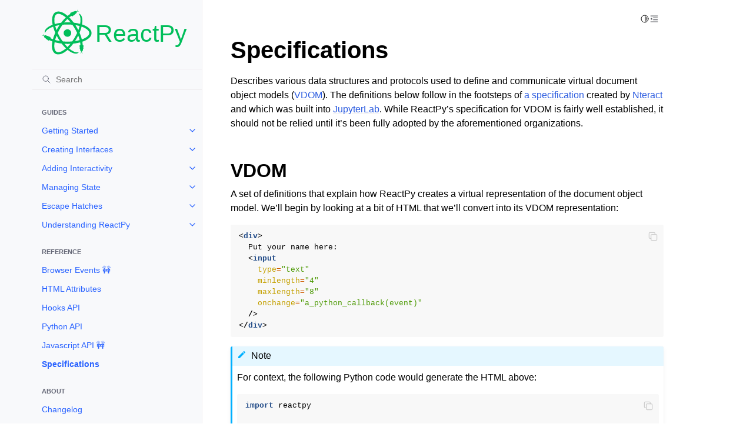

--- FILE ---
content_type: text/html; charset=utf-8
request_url: http://reactpy.dev/docs/reference/specifications.html
body_size: 46968
content:
<!doctype html>
<html class="no-js" lang="en">
  <head><meta charset="utf-8"/>
    <meta name="viewport" content="width=device-width,initial-scale=1"/>
    <meta name="color-scheme" content="light dark"><meta name="generator" content="Docutils 0.17.1: http://docutils.sourceforge.net/" />
<meta property="og:title" content="Specifications" />
<meta property="og:type" content="website" />
<meta property="og:url" content="https://reactpy.dev/reference/specifications.html" />
<meta property="og:site_name" content="ReactPy" />
<meta property="og:description" content="Describes various data structures and protocols used to define and communicate virtual document object models ( VDOM). The definitions below follow in the footsteps of a specification created by Nt..." />
<meta property="og:image" content="https://raw.githubusercontent.com/reactive-python/reactpy/main/branding/png/reactpy-logo-landscape-padded.png" />
<meta property="og:image:alt" content="ReactPy" />
<meta name="description" content="Describes various data structures and protocols used to define and communicate virtual document object models ( VDOM). The definitions below follow in the footsteps of a specification created by Nt..." />
<meta property="og:title" content="ReactPy">
<meta property="og:description" content="ReactPy is a Python web framework for building interactive websites without needing a single line of Javascript. It can be run standalone, in a Jupyter Notebook, or as part of an existing application.">
<meta name="twitter:card" content="summary_large_image">
<meta name="twitter:creator" content="@rmorshea">
<meta name="twitter:site" content="@rmorshea">
<link rel="index" title="Index" href="../genindex.html" /><link rel="search" title="Search" href="../search.html" /><link rel="next" title="Changelog" href="../about/changelog.html" /><link rel="prev" title="Javascript API 🚧" href="javascript-api.html" />

    <link rel="shortcut icon" href="../_static/reactpy-logo.ico"/><meta name="generator" content="sphinx-4.5.0, furo 2022.04.07"/>
        <title>Specifications - ReactPy</title>
      <link rel="stylesheet" type="text/css" href="../_static/pygments.css" />
    <link rel="stylesheet" type="text/css" href="../_static/styles/furo.css?digest=68f4518137b9aefe99b631505a2064c3c42c9852" />
    <link rel="stylesheet" type="text/css" href="../_static/copybutton.css" />
    <link rel="stylesheet" type="text/css" href="../_static/design-style.1e8bd061cd6da7fc9cf755528e8ffc24.min.css" />
    <link rel="stylesheet" type="text/css" href="../_static/styles/furo-extensions.css?digest=30d1aed668e5c3a91c3e3bf6a60b675221979f0e" />
    <link rel="stylesheet" type="text/css" href="../_static/css/larger-api-margins.css" />
    <link rel="stylesheet" type="text/css" href="../_static/css/furo-theme-overrides.css" />
    <link rel="stylesheet" type="text/css" href="../_static/css/larger-headings.css" />
    <link rel="stylesheet" type="text/css" href="../_static/css/reactpy-view.css" />
    <link rel="stylesheet" type="text/css" href="../_static/css/widget-output-css-overrides.css" />
    <link rel="stylesheet" type="text/css" href="../_static/css/sphinx-design-overrides.css" />
    
    


<style>
  body {
    --color-code-background: #f8f8f8;
  --color-code-foreground: black;
  --admonition-title-font-size: 1rem;
  --admonition-font-size: 1rem;
  --sd-color-info: var(--color-admonition-title-background--note);
  --sd-color-warning: var(--color-admonition-title-background--warning);
  --sd-color-danger: var(--color-admonition-title-background--danger);
  --sd-color-info-text: var(--color-admonition-title--note);
  --sd-color-warning-text: var(--color-admonition-title--warning);
  --sd-color-danger-text: var(--color-admonition-title--danger);
  
  }
  @media not print {
    body[data-theme="dark"] {
      --color-code-background: #202020;
  --color-code-foreground: #d0d0d0;
  
    }
    @media (prefers-color-scheme: dark) {
      body:not([data-theme="light"]) {
        --color-code-background: #202020;
  --color-code-foreground: #d0d0d0;
  
      }
    }
  }
</style></head>
  <body>
    
    <script>
      document.body.dataset.theme = localStorage.getItem("theme") || "auto";
    </script>
    

<svg xmlns="http://www.w3.org/2000/svg" style="display: none;">
  <symbol id="svg-toc" viewBox="0 0 24 24">
    <title>Contents</title>
    <svg stroke="currentColor" fill="currentColor" stroke-width="0" viewBox="0 0 1024 1024">
      <path d="M408 442h480c4.4 0 8-3.6 8-8v-56c0-4.4-3.6-8-8-8H408c-4.4 0-8 3.6-8 8v56c0 4.4 3.6 8 8 8zm-8 204c0 4.4 3.6 8 8 8h480c4.4 0 8-3.6 8-8v-56c0-4.4-3.6-8-8-8H408c-4.4 0-8 3.6-8 8v56zm504-486H120c-4.4 0-8 3.6-8 8v56c0 4.4 3.6 8 8 8h784c4.4 0 8-3.6 8-8v-56c0-4.4-3.6-8-8-8zm0 632H120c-4.4 0-8 3.6-8 8v56c0 4.4 3.6 8 8 8h784c4.4 0 8-3.6 8-8v-56c0-4.4-3.6-8-8-8zM115.4 518.9L271.7 642c5.8 4.6 14.4.5 14.4-6.9V388.9c0-7.4-8.5-11.5-14.4-6.9L115.4 505.1a8.74 8.74 0 0 0 0 13.8z"/>
    </svg>
  </symbol>
  <symbol id="svg-menu" viewBox="0 0 24 24">
    <title>Menu</title>
    <svg xmlns="http://www.w3.org/2000/svg" viewBox="0 0 24 24" fill="none" stroke="currentColor"
      stroke-width="2" stroke-linecap="round" stroke-linejoin="round" class="feather-menu">
      <line x1="3" y1="12" x2="21" y2="12"></line>
      <line x1="3" y1="6" x2="21" y2="6"></line>
      <line x1="3" y1="18" x2="21" y2="18"></line>
    </svg>
  </symbol>
  <symbol id="svg-arrow-right" viewBox="0 0 24 24">
    <title>Expand</title>
    <svg xmlns="http://www.w3.org/2000/svg" viewBox="0 0 24 24" fill="none" stroke="currentColor"
      stroke-width="2" stroke-linecap="round" stroke-linejoin="round" class="feather-chevron-right">
      <polyline points="9 18 15 12 9 6"></polyline>
    </svg>
  </symbol>
  <symbol id="svg-sun" viewBox="0 0 24 24">
    <title>Light mode</title>
    <svg xmlns="http://www.w3.org/2000/svg" viewBox="0 0 24 24" fill="none" stroke="currentColor"
      stroke-width="1.5" stroke-linecap="round" stroke-linejoin="round" class="feather-sun">
      <circle cx="12" cy="12" r="5"></circle>
      <line x1="12" y1="1" x2="12" y2="3"></line>
      <line x1="12" y1="21" x2="12" y2="23"></line>
      <line x1="4.22" y1="4.22" x2="5.64" y2="5.64"></line>
      <line x1="18.36" y1="18.36" x2="19.78" y2="19.78"></line>
      <line x1="1" y1="12" x2="3" y2="12"></line>
      <line x1="21" y1="12" x2="23" y2="12"></line>
      <line x1="4.22" y1="19.78" x2="5.64" y2="18.36"></line>
      <line x1="18.36" y1="5.64" x2="19.78" y2="4.22"></line>
    </svg>
  </symbol>
  <symbol id="svg-moon" viewBox="0 0 24 24">
    <title>Dark mode</title>
    <svg xmlns="http://www.w3.org/2000/svg" viewBox="0 0 24 24" fill="none" stroke="currentColor"
      stroke-width="1.5" stroke-linecap="round" stroke-linejoin="round" class="icon-tabler-moon">
      <path stroke="none" d="M0 0h24v24H0z" fill="none" />
      <path d="M12 3c.132 0 .263 0 .393 0a7.5 7.5 0 0 0 7.92 12.446a9 9 0 1 1 -8.313 -12.454z" />
    </svg>
  </symbol>
  <symbol id="svg-sun-half" viewBox="0 0 24 24">
    <title>Auto light/dark mode</title>
    <svg xmlns="http://www.w3.org/2000/svg" viewBox="0 0 24 24" fill="none" stroke="currentColor"
      stroke-width="1.5" stroke-linecap="round" stroke-linejoin="round" class="icon-tabler-shadow">
      <path stroke="none" d="M0 0h24v24H0z" fill="none"/>
      <circle cx="12" cy="12" r="9" />
      <path d="M13 12h5" />
      <path d="M13 15h4" />
      <path d="M13 18h1" />
      <path d="M13 9h4" />
      <path d="M13 6h1" />
    </svg>
  </symbol>
</svg>

<input type="checkbox" class="sidebar-toggle" name="__navigation" id="__navigation">
<input type="checkbox" class="sidebar-toggle" name="__toc" id="__toc">
<label class="overlay sidebar-overlay" for="__navigation">
  <div class="visually-hidden">Hide navigation sidebar</div>
</label>
<label class="overlay toc-overlay" for="__toc">
  <div class="visually-hidden">Hide table of contents sidebar</div>
</label>



<div class="page">
  <header class="mobile-header">
    <div class="header-left">
      <label class="nav-overlay-icon" for="__navigation">
        <div class="visually-hidden">Toggle site navigation sidebar</div>
        <i class="icon"><svg><use href="#svg-menu"></use></svg></i>
      </label>
    </div>
    <div class="header-center">
      <a href="../index.html"><div class="brand">ReactPy</div></a>
    </div>
    <div class="header-right">
      <div class="theme-toggle-container theme-toggle-header">
        <button class="theme-toggle">
          <div class="visually-hidden">Toggle Light / Dark / Auto color theme</div>
          <svg class="theme-icon-when-auto"><use href="#svg-sun-half"></use></svg>
          <svg class="theme-icon-when-dark"><use href="#svg-moon"></use></svg>
          <svg class="theme-icon-when-light"><use href="#svg-sun"></use></svg>
        </button>
      </div>
      <label class="toc-overlay-icon toc-header-icon" for="__toc">
        <div class="visually-hidden">Toggle table of contents sidebar</div>
        <i class="icon"><svg><use href="#svg-toc"></use></svg></i>
      </label>
    </div>
  </header>
  <aside class="sidebar-drawer">
    <div class="sidebar-container">
      
      <div class="sidebar-sticky"><a class="sidebar-brand centered" href="../index.html">
  
  <div class="sidebar-logo-container">
    <img class="sidebar-logo" src="../_static/reactpy-logo-landscape.svg" alt="Logo"/>
  </div>
  
  <span class="sidebar-brand-text">ReactPy</span>
  
</a><form class="sidebar-search-container" method="get" action="../search.html" role="search">
  <input class="sidebar-search" placeholder=Search name="q" aria-label="Search">
  <input type="hidden" name="check_keywords" value="yes">
  <input type="hidden" name="area" value="default">
</form>
<div id="searchbox"></div><div class="sidebar-scroll"><div class="sidebar-tree">
  <p class="caption" role="heading"><span class="caption-text">Guides</span></p>
<ul>
<li class="toctree-l1 has-children"><a class="reference internal" href="../guides/getting-started/index.html">Getting Started</a><input class="toctree-checkbox" id="toctree-checkbox-1" name="toctree-checkbox-1" role="switch" type="checkbox"/><label for="toctree-checkbox-1"><div class="visually-hidden">Toggle child pages in navigation</div><i class="icon"><svg><use href="#svg-arrow-right"></use></svg></i></label><ul>
<li class="toctree-l2"><a class="reference internal" href="../guides/getting-started/installing-reactpy.html">Installing ReactPy</a></li>
<li class="toctree-l2"><a class="reference internal" href="../guides/getting-started/running-reactpy.html">Running ReactPy</a></li>
</ul>
</li>
<li class="toctree-l1 has-children"><a class="reference internal" href="../guides/creating-interfaces/index.html">Creating Interfaces</a><input class="toctree-checkbox" id="toctree-checkbox-2" name="toctree-checkbox-2" role="switch" type="checkbox"/><label for="toctree-checkbox-2"><div class="visually-hidden">Toggle child pages in navigation</div><i class="icon"><svg><use href="#svg-arrow-right"></use></svg></i></label><ul>
<li class="toctree-l2"><a class="reference internal" href="../guides/creating-interfaces/html-with-reactpy/index.html">HTML With ReactPy</a></li>
<li class="toctree-l2"><a class="reference internal" href="../guides/creating-interfaces/your-first-components/index.html">Your First Components</a></li>
<li class="toctree-l2"><a class="reference internal" href="../guides/creating-interfaces/rendering-data/index.html">Rendering Data</a></li>
</ul>
</li>
<li class="toctree-l1 has-children"><a class="reference internal" href="../guides/adding-interactivity/index.html">Adding Interactivity</a><input class="toctree-checkbox" id="toctree-checkbox-3" name="toctree-checkbox-3" role="switch" type="checkbox"/><label for="toctree-checkbox-3"><div class="visually-hidden">Toggle child pages in navigation</div><i class="icon"><svg><use href="#svg-arrow-right"></use></svg></i></label><ul>
<li class="toctree-l2"><a class="reference internal" href="../guides/adding-interactivity/responding-to-events/index.html">Responding to Events</a></li>
<li class="toctree-l2"><a class="reference internal" href="../guides/adding-interactivity/components-with-state/index.html">Components With State</a></li>
<li class="toctree-l2"><a class="reference internal" href="../guides/adding-interactivity/state-as-a-snapshot/index.html">State as a Snapshot</a></li>
<li class="toctree-l2"><a class="reference internal" href="../guides/adding-interactivity/multiple-state-updates/index.html">Multiple State Updates</a></li>
<li class="toctree-l2"><a class="reference internal" href="../guides/adding-interactivity/dangers-of-mutability/index.html">Dangers of Mutability</a></li>
</ul>
</li>
<li class="toctree-l1 has-children"><a class="reference internal" href="../guides/managing-state/index.html">Managing State</a><input class="toctree-checkbox" id="toctree-checkbox-4" name="toctree-checkbox-4" role="switch" type="checkbox"/><label for="toctree-checkbox-4"><div class="visually-hidden">Toggle child pages in navigation</div><i class="icon"><svg><use href="#svg-arrow-right"></use></svg></i></label><ul>
<li class="toctree-l2"><a class="reference internal" href="../guides/managing-state/how-to-structure-state/index.html">How to Structure State 🚧</a></li>
<li class="toctree-l2"><a class="reference internal" href="../guides/managing-state/sharing-component-state/index.html">Sharing Component State</a></li>
<li class="toctree-l2"><a class="reference internal" href="../guides/managing-state/when-and-how-to-reset-state/index.html">When and How to Reset State 🚧</a></li>
<li class="toctree-l2"><a class="reference internal" href="../guides/managing-state/simplifying-updates-with-reducers/index.html">Simplifying Updates with Reducers 🚧</a></li>
<li class="toctree-l2"><a class="reference internal" href="../guides/managing-state/deeply-sharing-state-with-contexts/index.html">Deeply Sharing State with Contexts 🚧</a></li>
<li class="toctree-l2"><a class="reference internal" href="../guides/managing-state/combining-contexts-and-reducers/index.html">Combining Contexts and Reducers 🚧</a></li>
</ul>
</li>
<li class="toctree-l1 has-children"><a class="reference internal" href="../guides/escape-hatches/index.html">Escape Hatches</a><input class="toctree-checkbox" id="toctree-checkbox-5" name="toctree-checkbox-5" role="switch" type="checkbox"/><label for="toctree-checkbox-5"><div class="visually-hidden">Toggle child pages in navigation</div><i class="icon"><svg><use href="#svg-arrow-right"></use></svg></i></label><ul>
<li class="toctree-l2"><a class="reference internal" href="../guides/escape-hatches/javascript-components.html">Javascript Components</a></li>
<li class="toctree-l2"><a class="reference internal" href="../guides/escape-hatches/distributing-javascript.html">Distributing Javascript</a></li>
<li class="toctree-l2"><a class="reference internal" href="../guides/escape-hatches/using-a-custom-backend.html">Using a Custom Backend 🚧</a></li>
<li class="toctree-l2"><a class="reference internal" href="../guides/escape-hatches/using-a-custom-client.html">Using a Custom Client 🚧</a></li>
</ul>
</li>
<li class="toctree-l1 has-children"><a class="reference internal" href="../guides/understanding-reactpy/index.html">Understanding ReactPy</a><input class="toctree-checkbox" id="toctree-checkbox-6" name="toctree-checkbox-6" role="switch" type="checkbox"/><label for="toctree-checkbox-6"><div class="visually-hidden">Toggle child pages in navigation</div><i class="icon"><svg><use href="#svg-arrow-right"></use></svg></i></label><ul>
<li class="toctree-l2"><a class="reference internal" href="../guides/understanding-reactpy/representing-html.html">Representing HTML 🚧</a></li>
<li class="toctree-l2"><a class="reference internal" href="../guides/understanding-reactpy/what-are-components.html">What Are Components? 🚧</a></li>
<li class="toctree-l2"><a class="reference internal" href="../guides/understanding-reactpy/the-rendering-pipeline.html">The Rendering Pipeline 🚧</a></li>
<li class="toctree-l2"><a class="reference internal" href="../guides/understanding-reactpy/why-reactpy-needs-keys.html">Why ReactPy Needs Keys 🚧</a></li>
<li class="toctree-l2"><a class="reference internal" href="../guides/understanding-reactpy/the-rendering-process.html">The Rendering Process 🚧</a></li>
<li class="toctree-l2"><a class="reference internal" href="../guides/understanding-reactpy/layout-render-servers.html">Layout Render Servers 🚧</a></li>
<li class="toctree-l2"><a class="reference internal" href="../guides/understanding-reactpy/writing-tests.html">Writing Tests 🚧</a></li>
</ul>
</li>
</ul>
<p class="caption" role="heading"><span class="caption-text">Reference</span></p>
<ul class="current">
<li class="toctree-l1"><a class="reference internal" href="browser-events.html">Browser Events 🚧</a></li>
<li class="toctree-l1"><a class="reference internal" href="html-attributes.html">HTML Attributes</a></li>
<li class="toctree-l1"><a class="reference internal" href="hooks-api.html">Hooks API</a></li>
<li class="toctree-l1"><a class="reference internal" href="../_auto/apis.html">Python API</a></li>
<li class="toctree-l1"><a class="reference internal" href="javascript-api.html">Javascript API 🚧</a></li>
<li class="toctree-l1 current current-page"><a class="current reference internal" href="#">Specifications</a></li>
</ul>
<p class="caption" role="heading"><span class="caption-text">About</span></p>
<ul>
<li class="toctree-l1"><a class="reference internal" href="../about/changelog.html">Changelog</a></li>
<li class="toctree-l1"><a class="reference internal" href="../about/contributor-guide.html">Contributor Guide</a></li>
<li class="toctree-l1"><a class="reference internal" href="../about/credits-and-licenses.html">Credits and Licenses</a></li>
<li class="toctree-l1"><a class="reference external" href="https://github.com/reactive-python/reactpy" ref="noopener noreferrer" target="_blank">Source Code</a></li>
<li class="toctree-l1"><a class="reference external" href="https://github.com/reactive-python/reactpy/discussions" ref="noopener noreferrer" target="_blank">Community</a></li>
</ul>

</div>
</div>

      </div>
      
    </div>
  </aside>
  <div class="main">
    <div class="content">
      <div class="article-container">
        <a href="#" class="back-to-top muted-link">
          <svg xmlns="http://www.w3.org/2000/svg" viewBox="0 0 24 24">
            <path d="M13 20h-2V8l-5.5 5.5-1.42-1.42L12 4.16l7.92 7.92-1.42 1.42L13 8v12z"></path>
          </svg>
          <span>Back to top</span>
        </a>
        <div class="content-icon-container"><div class="theme-toggle-container theme-toggle-content">
            <button class="theme-toggle">
              <div class="visually-hidden">Toggle Light / Dark / Auto color theme</div>
              <svg class="theme-icon-when-auto"><use href="#svg-sun-half"></use></svg>
              <svg class="theme-icon-when-dark"><use href="#svg-moon"></use></svg>
              <svg class="theme-icon-when-light"><use href="#svg-sun"></use></svg>
            </button>
          </div>
          <label class="toc-overlay-icon toc-content-icon" for="__toc">
            <div class="visually-hidden">Toggle table of contents sidebar</div>
            <i class="icon"><svg><use href="#svg-toc"></use></svg></i>
          </label>
        </div>
        <article role="main">
          <section id="specifications">
<h1>Specifications<a class="headerlink" href="#specifications" title="Permalink to this headline">#</a></h1>
<p>Describes various data structures and protocols used to define and communicate virtual
document object models (<a class="reference internal" href="#vdom"><span class="std std-ref">VDOM</span></a>). The definitions below follow in the footsteps of
<a class="reference external" href="https://github.com/nteract/vdom/blob/master/docs/mimetype-spec.md" ref="noopener noreferrer" target="_blank">a specification</a>
created by <a class="reference external" href="https://nteract.io" ref="noopener noreferrer" target="_blank">Nteract</a> and which was built into
<a class="reference external" href="https://jupyterlab.readthedocs.io/en/stable/" ref="noopener noreferrer" target="_blank">JupyterLab</a>. While ReactPy’s specification
for VDOM is fairly well established, it should not be relied until it’s been fully
adopted by the aforementioned organizations.</p>
<section id="vdom">
<h2>VDOM<a class="headerlink" href="#vdom" title="Permalink to this headline">#</a></h2>
<p>A set of definitions that explain how ReactPy creates a virtual representation of
the document object model. We’ll begin by looking at a bit of HTML that we’ll convert
into its VDOM representation:</p>
<div class="highlight-html notranslate"><div class="highlight"><pre><span></span><span class="p">&lt;</span><span class="nt">div</span><span class="p">&gt;</span>
  Put your name here:
  <span class="p">&lt;</span><span class="nt">input</span>
    <span class="na">type</span><span class="o">=</span><span class="s">"text"</span>
    <span class="na">minlength</span><span class="o">=</span><span class="s">"4"</span>
    <span class="na">maxlength</span><span class="o">=</span><span class="s">"8"</span>
    <span class="na">onchange</span><span class="o">=</span><span class="s">"a_python_callback(event)"</span>
  <span class="p">/&gt;</span>
<span class="p">&lt;/</span><span class="nt">div</span><span class="p">&gt;</span>
</pre></div>
</div>
<div class="admonition note">
<p class="admonition-title">Note</p>
<p>For context, the following Python code would generate the HTML above:</p>
<div class="highlight-python notranslate"><div class="highlight"><pre><span></span><span class="kn">import</span> <span class="nn">reactpy</span>

<span class="k">async</span> <span class="k">def</span> <span class="nf">a_python_callback</span><span class="p">(</span><span class="n">new</span><span class="p">):</span>
    <span class="o">...</span>

<span class="n">name_input_view</span> <span class="o">=</span> <span class="n">reactpy</span><span class="o">.</span><span class="n">html</span><span class="o">.</span><span class="n">div</span><span class="p">(</span>
    <span class="n">reactpy</span><span class="o">.</span><span class="n">html</span><span class="o">.</span><span class="n">input</span><span class="p">(</span>
        <span class="p">{</span>
            <span class="s2">"type"</span><span class="p">:</span> <span class="s2">"text"</span><span class="p">,</span>
            <span class="s2">"minLength"</span><span class="p">:</span> <span class="mi">4</span><span class="p">,</span>
            <span class="s2">"maxLength"</span><span class="p">:</span> <span class="mi">8</span><span class="p">,</span>
            <span class="s2">"onChange"</span><span class="p">:</span> <span class="n">a_python_callback</span><span class="p">,</span>
        <span class="p">}</span>
    <span class="p">),</span>
    <span class="p">[</span><span class="s2">"Put your name here: "</span><span class="p">],</span>
<span class="p">)</span>
</pre></div>
</div>
</div>
<p>We’ll take this step by step in order to show exactly where each piece of the VDOM
model comes from. To get started we’ll convert the outer <code class="docutils literal notranslate"><span class="pre">&lt;div/&gt;</span></code>:</p>
<div class="highlight-python notranslate"><div class="highlight"><pre><span></span><span class="p">{</span>
    <span class="s2">"tagName"</span><span class="p">:</span> <span class="s2">"div"</span><span class="p">,</span>
    <span class="s2">"children"</span><span class="p">:</span> <span class="p">[</span>
        <span class="s2">"To perform an action"</span><span class="p">,</span>
        <span class="o">...</span>
    <span class="p">],</span>
    <span class="s2">"attributes"</span><span class="p">:</span> <span class="p">{},</span>
    <span class="s2">"eventHandlers"</span><span class="p">:</span> <span class="p">{}</span>
<span class="p">}</span>
</pre></div>
</div>
<div class="admonition note">
<p class="admonition-title">Note</p>
<p>As we move though our conversation we’ll be using <code class="docutils literal notranslate"><span class="pre">...</span></code> to fill in places that we
haven’t converted yet.</p>
</div>
<p>In this simple case, all we’ve done is take the name of the HTML element (<code class="docutils literal notranslate"><span class="pre">div</span></code> in
this case) and inserted it into the <code class="docutils literal notranslate"><span class="pre">tagName</span></code> field of a dictionary. Then we’ve taken
the inner HTML and added to a list of children where the text <code class="docutils literal notranslate"><span class="pre">"to</span> <span class="pre">perform</span> <span class="pre">an</span> <span class="pre">action"</span></code>
has been made into a string, and the inner <code class="docutils literal notranslate"><span class="pre">input</span></code> (yet to be converted) will be
expanded out into its own VDOM representation. Since the outer <code class="docutils literal notranslate"><span class="pre">div</span></code> is pretty simple
there aren’t any <code class="docutils literal notranslate"><span class="pre">attributes</span></code> or <code class="docutils literal notranslate"><span class="pre">eventHandlers</span></code>.</p>
<p>No we come to the inner <code class="docutils literal notranslate"><span class="pre">input</span></code>. If we expand this out now we’ll get the following:</p>
<div class="highlight-python notranslate"><div class="highlight"><pre><span></span><span class="p">{</span>
    <span class="s2">"tagName"</span><span class="p">:</span> <span class="s2">"div"</span><span class="p">,</span>
    <span class="s2">"children"</span><span class="p">:</span> <span class="p">[</span>
        <span class="s2">"To perform an action"</span><span class="p">,</span>
        <span class="p">{</span>
            <span class="s2">"tagName"</span><span class="p">:</span> <span class="s2">"input"</span><span class="p">,</span>
            <span class="s2">"children"</span><span class="p">:</span> <span class="p">[],</span>
            <span class="s2">"attributes"</span><span class="p">:</span> <span class="p">{</span>
                <span class="s2">"type"</span><span class="p">:</span> <span class="s2">"text"</span><span class="p">,</span>
                <span class="s2">"minLength"</span><span class="p">:</span> <span class="mi">4</span><span class="p">,</span>
                <span class="s2">"maxLength"</span><span class="p">:</span> <span class="mi">8</span>
            <span class="p">},</span>
            <span class="s2">"eventHandlers"</span><span class="p">:</span> <span class="o">...</span>
        <span class="p">}</span>
    <span class="p">],</span>
    <span class="s2">"attributes"</span><span class="p">:</span> <span class="p">{},</span>
    <span class="s2">"eventHandlers"</span><span class="p">:</span> <span class="p">{}</span>
<span class="p">}</span>
</pre></div>
</div>
<p>Here we’ve had to add some attributes to our VDOM. Take note of the differing
capitalization - instead of using all lowercase (an HTML convention) we’ve used
<a class="reference external" href="https://en.wikipedia.org/wiki/Camel_case" ref="noopener noreferrer" target="_blank">camelCase</a> which is very common
in JavaScript.</p>
<p>Last, but not least we come to the <code class="docutils literal notranslate"><span class="pre">eventHandlers</span></code> for the <code class="docutils literal notranslate"><span class="pre">input</span></code>:</p>
<div class="highlight-python notranslate"><div class="highlight"><pre><span></span><span class="p">{</span>
    <span class="s2">"tagName"</span><span class="p">:</span> <span class="s2">"div"</span><span class="p">,</span>
    <span class="s2">"children"</span><span class="p">:</span> <span class="p">[</span>
        <span class="s2">"To perform an action"</span><span class="p">,</span>
        <span class="p">{</span>
            <span class="s2">"tagName"</span><span class="p">:</span> <span class="s2">"input"</span><span class="p">,</span>
            <span class="s2">"children"</span><span class="p">:</span> <span class="p">[],</span>
            <span class="s2">"attributes"</span><span class="p">:</span> <span class="p">{</span>
                <span class="s2">"type"</span><span class="p">:</span> <span class="s2">"text"</span><span class="p">,</span>
                <span class="s2">"minLength"</span><span class="p">:</span> <span class="mi">4</span><span class="p">,</span>
                <span class="s2">"maxLength"</span><span class="p">:</span> <span class="mi">8</span>
            <span class="p">},</span>
            <span class="s2">"eventHandlers"</span><span class="p">:</span> <span class="p">{</span>
                <span class="s2">"onChange"</span><span class="p">:</span> <span class="p">{</span>
                  <span class="s2">"target"</span><span class="p">:</span> <span class="s2">"unique-id-of-a_python_callback"</span><span class="p">,</span>
                  <span class="s2">"preventDefault"</span><span class="p">:</span> <span class="kc">False</span><span class="p">,</span>
                  <span class="s2">"stopPropagation"</span><span class="p">:</span> <span class="kc">False</span>
                <span class="p">}</span>
            <span class="p">}</span>
        <span class="p">}</span>
    <span class="p">],</span>
    <span class="s2">"attributes"</span><span class="p">:</span> <span class="p">{},</span>
    <span class="s2">"eventHandlers"</span><span class="p">:</span> <span class="p">{}</span>
<span class="p">}</span>
</pre></div>
</div>
<p>Again we’ve changed the all lowercase <code class="docutils literal notranslate"><span class="pre">onchange</span></code> into a cameCase <code class="docutils literal notranslate"><span class="pre">onChange</span></code> event
type name. The various properties for the <code class="docutils literal notranslate"><span class="pre">onChange</span></code> handler are:</p>
<ul class="simple">
<li><p><code class="docutils literal notranslate"><span class="pre">target</span></code>: the unique ID for a Python callback that exists in the backend.</p></li>
<li><p><code class="docutils literal notranslate"><span class="pre">preventDefault</span></code>: Stop the event’s default action. More info
<a class="reference external" href="https://developer.mozilla.org/en-US/docs/Web/API/Event/preventDefault" ref="noopener noreferrer" target="_blank">here</a>.</p></li>
<li><p><code class="docutils literal notranslate"><span class="pre">stopPropagation</span></code>: prevent the event from bubbling up through the DOM. More info
<a class="reference external" href="https://developer.mozilla.org/en-US/docs/Web/API/Event/stopPropagation" ref="noopener noreferrer" target="_blank">here</a>.</p></li>
</ul>
<section id="vdom-json-schema">
<h3>VDOM JSON Schema<a class="headerlink" href="#vdom-json-schema" title="Permalink to this headline">#</a></h3>
<p>To clearly describe the VDOM spec we’ve created a <a class="reference external" href="https://json-schema.org/" ref="noopener noreferrer" target="_blank">JSON Schema</a>:</p>
<div class="highlight-json notranslate"><div class="highlight"><pre><span></span><span class="p">{</span>
<span class="w">  </span><span class="nt">"$ref"</span><span class="p">:</span><span class="w"> </span><span class="s2">"#/definitions/element"</span><span class="p">,</span>
<span class="w">  </span><span class="nt">"$schema"</span><span class="p">:</span><span class="w"> </span><span class="s2">"http://json-schema.org/draft-07/schema"</span><span class="p">,</span>
<span class="w">  </span><span class="nt">"definitions"</span><span class="p">:</span><span class="w"> </span><span class="p">{</span>
<span class="w">    </span><span class="nt">"element"</span><span class="p">:</span><span class="w"> </span><span class="p">{</span>
<span class="w">      </span><span class="nt">"dependentSchemas"</span><span class="p">:</span><span class="w"> </span><span class="p">{</span>
<span class="w">        </span><span class="nt">"error"</span><span class="p">:</span><span class="w"> </span><span class="p">{</span>
<span class="w">          </span><span class="nt">"properties"</span><span class="p">:</span><span class="w"> </span><span class="p">{</span>
<span class="w">            </span><span class="nt">"tagName"</span><span class="p">:</span><span class="w"> </span><span class="p">{</span>
<span class="w">              </span><span class="nt">"maxLength"</span><span class="p">:</span><span class="w"> </span><span class="mi">0</span>
<span class="w">            </span><span class="p">}</span>
<span class="w">          </span><span class="p">}</span>
<span class="w">        </span><span class="p">}</span>
<span class="w">      </span><span class="p">},</span>
<span class="w">      </span><span class="nt">"properties"</span><span class="p">:</span><span class="w"> </span><span class="p">{</span>
<span class="w">        </span><span class="nt">"attributes"</span><span class="p">:</span><span class="w"> </span><span class="p">{</span>
<span class="w">          </span><span class="nt">"type"</span><span class="p">:</span><span class="w"> </span><span class="s2">"object"</span>
<span class="w">        </span><span class="p">},</span>
<span class="w">        </span><span class="nt">"children"</span><span class="p">:</span><span class="w"> </span><span class="p">{</span>
<span class="w">          </span><span class="nt">"$ref"</span><span class="p">:</span><span class="w"> </span><span class="s2">"#/definitions/elementChildren"</span>
<span class="w">        </span><span class="p">},</span>
<span class="w">        </span><span class="nt">"error"</span><span class="p">:</span><span class="w"> </span><span class="p">{</span>
<span class="w">          </span><span class="nt">"type"</span><span class="p">:</span><span class="w"> </span><span class="s2">"string"</span>
<span class="w">        </span><span class="p">},</span>
<span class="w">        </span><span class="nt">"eventHandlers"</span><span class="p">:</span><span class="w"> </span><span class="p">{</span>
<span class="w">          </span><span class="nt">"$ref"</span><span class="p">:</span><span class="w"> </span><span class="s2">"#/definitions/elementEventHandlers"</span>
<span class="w">        </span><span class="p">},</span>
<span class="w">        </span><span class="nt">"importSource"</span><span class="p">:</span><span class="w"> </span><span class="p">{</span>
<span class="w">          </span><span class="nt">"$ref"</span><span class="p">:</span><span class="w"> </span><span class="s2">"#/definitions/importSource"</span>
<span class="w">        </span><span class="p">},</span>
<span class="w">        </span><span class="nt">"key"</span><span class="p">:</span><span class="w"> </span><span class="p">{</span>
<span class="w">          </span><span class="nt">"type"</span><span class="p">:</span><span class="w"> </span><span class="s2">"string"</span>
<span class="w">        </span><span class="p">},</span>
<span class="w">        </span><span class="nt">"tagName"</span><span class="p">:</span><span class="w"> </span><span class="p">{</span>
<span class="w">          </span><span class="nt">"type"</span><span class="p">:</span><span class="w"> </span><span class="s2">"string"</span>
<span class="w">        </span><span class="p">}</span>
<span class="w">      </span><span class="p">},</span>
<span class="w">      </span><span class="nt">"required"</span><span class="p">:</span><span class="w"> </span><span class="p">[</span><span class="s2">"tagName"</span><span class="p">],</span>
<span class="w">      </span><span class="nt">"type"</span><span class="p">:</span><span class="w"> </span><span class="s2">"object"</span>
<span class="w">    </span><span class="p">},</span>
<span class="w">    </span><span class="nt">"elementChildren"</span><span class="p">:</span><span class="w"> </span><span class="p">{</span>
<span class="w">      </span><span class="nt">"items"</span><span class="p">:</span><span class="w"> </span><span class="p">{</span>
<span class="w">        </span><span class="nt">"$ref"</span><span class="p">:</span><span class="w"> </span><span class="s2">"#/definitions/elementOrString"</span>
<span class="w">      </span><span class="p">},</span>
<span class="w">      </span><span class="nt">"type"</span><span class="p">:</span><span class="w"> </span><span class="s2">"array"</span>
<span class="w">    </span><span class="p">},</span>
<span class="w">    </span><span class="nt">"elementEventHandlers"</span><span class="p">:</span><span class="w"> </span><span class="p">{</span>
<span class="w">      </span><span class="nt">"patternProperties"</span><span class="p">:</span><span class="w"> </span><span class="p">{</span>
<span class="w">        </span><span class="nt">".*"</span><span class="p">:</span><span class="w"> </span><span class="p">{</span>
<span class="w">          </span><span class="nt">"$ref"</span><span class="p">:</span><span class="w"> </span><span class="s2">"#/definitions/eventHander"</span>
<span class="w">        </span><span class="p">}</span>
<span class="w">      </span><span class="p">},</span>
<span class="w">      </span><span class="nt">"type"</span><span class="p">:</span><span class="w"> </span><span class="s2">"object"</span>
<span class="w">    </span><span class="p">},</span>
<span class="w">    </span><span class="nt">"elementOrString"</span><span class="p">:</span><span class="w"> </span><span class="p">{</span>
<span class="w">      </span><span class="nt">"if"</span><span class="p">:</span><span class="w"> </span><span class="p">{</span>
<span class="w">        </span><span class="nt">"type"</span><span class="p">:</span><span class="w"> </span><span class="s2">"object"</span>
<span class="w">      </span><span class="p">},</span>
<span class="w">      </span><span class="nt">"then"</span><span class="p">:</span><span class="w"> </span><span class="p">{</span>
<span class="w">        </span><span class="nt">"$ref"</span><span class="p">:</span><span class="w"> </span><span class="s2">"#/definitions/element"</span>
<span class="w">      </span><span class="p">},</span>
<span class="w">      </span><span class="nt">"type"</span><span class="p">:</span><span class="w"> </span><span class="p">[</span><span class="s2">"object"</span><span class="p">,</span><span class="w"> </span><span class="s2">"string"</span><span class="p">]</span>
<span class="w">    </span><span class="p">},</span>
<span class="w">    </span><span class="nt">"eventHandler"</span><span class="p">:</span><span class="w"> </span><span class="p">{</span>
<span class="w">      </span><span class="nt">"properties"</span><span class="p">:</span><span class="w"> </span><span class="p">{</span>
<span class="w">        </span><span class="nt">"preventDefault"</span><span class="p">:</span><span class="w"> </span><span class="p">{</span>
<span class="w">          </span><span class="nt">"type"</span><span class="p">:</span><span class="w"> </span><span class="s2">"boolean"</span>
<span class="w">        </span><span class="p">},</span>
<span class="w">        </span><span class="nt">"stopPropagation"</span><span class="p">:</span><span class="w"> </span><span class="p">{</span>
<span class="w">          </span><span class="nt">"type"</span><span class="p">:</span><span class="w"> </span><span class="s2">"boolean"</span>
<span class="w">        </span><span class="p">},</span>
<span class="w">        </span><span class="nt">"target"</span><span class="p">:</span><span class="w"> </span><span class="p">{</span>
<span class="w">          </span><span class="nt">"type"</span><span class="p">:</span><span class="w"> </span><span class="s2">"string"</span>
<span class="w">        </span><span class="p">}</span>
<span class="w">      </span><span class="p">},</span>
<span class="w">      </span><span class="nt">"required"</span><span class="p">:</span><span class="w"> </span><span class="p">[</span><span class="s2">"target"</span><span class="p">],</span>
<span class="w">      </span><span class="nt">"type"</span><span class="p">:</span><span class="w"> </span><span class="s2">"object"</span>
<span class="w">    </span><span class="p">},</span>
<span class="w">    </span><span class="nt">"importSource"</span><span class="p">:</span><span class="w"> </span><span class="p">{</span>
<span class="w">      </span><span class="nt">"properties"</span><span class="p">:</span><span class="w"> </span><span class="p">{</span>
<span class="w">        </span><span class="nt">"fallback"</span><span class="p">:</span><span class="w"> </span><span class="p">{</span>
<span class="w">          </span><span class="nt">"if"</span><span class="p">:</span><span class="w"> </span><span class="p">{</span>
<span class="w">            </span><span class="nt">"not"</span><span class="p">:</span><span class="w"> </span><span class="p">{</span>
<span class="w">              </span><span class="nt">"type"</span><span class="p">:</span><span class="w"> </span><span class="s2">"null"</span>
<span class="w">            </span><span class="p">}</span>
<span class="w">          </span><span class="p">},</span>
<span class="w">          </span><span class="nt">"then"</span><span class="p">:</span><span class="w"> </span><span class="p">{</span>
<span class="w">            </span><span class="nt">"$ref"</span><span class="p">:</span><span class="w"> </span><span class="s2">"#/definitions/elementOrString"</span>
<span class="w">          </span><span class="p">},</span>
<span class="w">          </span><span class="nt">"type"</span><span class="p">:</span><span class="w"> </span><span class="p">[</span><span class="s2">"object"</span><span class="p">,</span><span class="w"> </span><span class="s2">"string"</span><span class="p">,</span><span class="w"> </span><span class="s2">"null"</span><span class="p">]</span>
<span class="w">        </span><span class="p">},</span>
<span class="w">        </span><span class="nt">"source"</span><span class="p">:</span><span class="w"> </span><span class="p">{</span>
<span class="w">          </span><span class="nt">"type"</span><span class="p">:</span><span class="w"> </span><span class="s2">"string"</span>
<span class="w">        </span><span class="p">},</span>
<span class="w">        </span><span class="nt">"sourceType"</span><span class="p">:</span><span class="w"> </span><span class="p">{</span>
<span class="w">          </span><span class="nt">"enum"</span><span class="p">:</span><span class="w"> </span><span class="p">[</span><span class="s2">"URL"</span><span class="p">,</span><span class="w"> </span><span class="s2">"NAME"</span><span class="p">]</span>
<span class="w">        </span><span class="p">},</span>
<span class="w">        </span><span class="nt">"unmountBeforeUpdate"</span><span class="p">:</span><span class="w"> </span><span class="p">{</span>
<span class="w">          </span><span class="nt">"type"</span><span class="p">:</span><span class="w"> </span><span class="s2">"boolean"</span>
<span class="w">        </span><span class="p">}</span>
<span class="w">      </span><span class="p">},</span>
<span class="w">      </span><span class="nt">"required"</span><span class="p">:</span><span class="w"> </span><span class="p">[</span><span class="s2">"source"</span><span class="p">],</span>
<span class="w">      </span><span class="nt">"type"</span><span class="p">:</span><span class="w"> </span><span class="s2">"object"</span>
<span class="w">    </span><span class="p">}</span>
<span class="w">  </span><span class="p">}</span>
<span class="p">}</span>
</pre></div>
</div>
</section>
</section>
<section id="json-patch">
<h2>JSON Patch<a class="headerlink" href="#json-patch" title="Permalink to this headline">#</a></h2>
<p>Updates to VDOM modules are sent using the <a class="reference external" href="http://jsonpatch.com/" ref="noopener noreferrer" target="_blank">JSON Patch</a> specification.</p>
<p>… this section is still Under construction 🚧</p>
</section>
</section>

        </article>
      </div>
      <footer>
        
        <div class="related-pages">
          <a class="next-page" href="../about/changelog.html">
              <div class="page-info">
                <div class="context">
                  <span>Next</span>
                </div>
                <div class="title">Changelog</div>
              </div>
              <svg><use href="#svg-arrow-right"></use></svg>
            </a>
          <a class="prev-page" href="javascript-api.html">
              <svg><use href="#svg-arrow-right"></use></svg>
              <div class="page-info">
                <div class="context">
                  <span>Previous</span>
                </div>
                
                <div class="title">Javascript API 🚧</div>
                
              </div>
            </a>
        </div>
        <div class="bottom-of-page">
          <div class="left-details">
            <div class="copyright">
                Copyright &#169; 2023, Ryan Morshead
            </div>
            Made with <a href="https://www.sphinx-doc.org/">Sphinx</a> and <a class="muted-link" href="https://pradyunsg.me">@pradyunsg</a>'s
            
            <a href="https://github.com/pradyunsg/furo">Furo</a>
            
          </div>
          <div class="right-details">
            <div class="icons">
              
            </div>
          </div>
        </div>
        
      </footer>
    </div>
    <aside class="toc-drawer">
      
      
      <div class="toc-sticky toc-scroll">
        <div class="toc-title-container">
          <span class="toc-title">
            Contents
          </span>
        </div>
        <div class="toc-tree-container">
          <div class="toc-tree">
            <ul>
<li><a class="reference internal" href="#">Specifications</a><ul>
<li><a class="reference internal" href="#vdom">VDOM</a><ul>
<li><a class="reference internal" href="#vdom-json-schema">VDOM JSON Schema</a></li>
</ul>
</li>
<li><a class="reference internal" href="#json-patch">JSON Patch</a></li>
</ul>
</li>
</ul>

          </div>
        </div>
      </div>
      
      
    </aside>
  </div>
</div><script data-url_root="../" id="documentation_options" src="../_static/documentation_options.js"></script>
    <script src="../_static/jquery.js"></script>
    <script src="../_static/underscore.js"></script>
    <script src="../_static/doctools.js"></script>
    <script src="../_static/scripts/furo.js"></script>
    <script src="../_static/clipboard.min.js"></script>
    <script src="../_static/copybutton.js"></script>
    <script src="../_static/design-tabs.js"></script>
    </body>
</html>

--- FILE ---
content_type: text/css; charset=utf-8
request_url: http://reactpy.dev/docs/_static/pygments.css
body_size: 21072
content:
.highlight pre { line-height: 125%; }
.highlight td.linenos .normal { color: inherit; background-color: transparent; padding-left: 5px; padding-right: 5px; }
.highlight span.linenos { color: inherit; background-color: transparent; padding-left: 5px; padding-right: 5px; }
.highlight td.linenos .special { color: #000000; background-color: #ffffc0; padding-left: 5px; padding-right: 5px; }
.highlight span.linenos.special { color: #000000; background-color: #ffffc0; padding-left: 5px; padding-right: 5px; }
.highlight .hll { background-color: #ffffcc }
.highlight { background: #f8f8f8; }
.highlight .c { color: #8f5902; font-style: italic } /* Comment */
.highlight .err { color: #a40000; border: 1px solid #ef2929 } /* Error */
.highlight .g { color: #000000 } /* Generic */
.highlight .k { color: #204a87; font-weight: bold } /* Keyword */
.highlight .l { color: #000000 } /* Literal */
.highlight .n { color: #000000 } /* Name */
.highlight .o { color: #ce5c00; font-weight: bold } /* Operator */
.highlight .x { color: #000000 } /* Other */
.highlight .p { color: #000000; font-weight: bold } /* Punctuation */
.highlight .ch { color: #8f5902; font-style: italic } /* Comment.Hashbang */
.highlight .cm { color: #8f5902; font-style: italic } /* Comment.Multiline */
.highlight .cp { color: #8f5902; font-style: italic } /* Comment.Preproc */
.highlight .cpf { color: #8f5902; font-style: italic } /* Comment.PreprocFile */
.highlight .c1 { color: #8f5902; font-style: italic } /* Comment.Single */
.highlight .cs { color: #8f5902; font-style: italic } /* Comment.Special */
.highlight .gd { color: #a40000 } /* Generic.Deleted */
.highlight .ge { color: #000000; font-style: italic } /* Generic.Emph */
.highlight .gr { color: #ef2929 } /* Generic.Error */
.highlight .gh { color: #000080; font-weight: bold } /* Generic.Heading */
.highlight .gi { color: #00A000 } /* Generic.Inserted */
.highlight .go { color: #000000; font-style: italic } /* Generic.Output */
.highlight .gp { color: #8f5902 } /* Generic.Prompt */
.highlight .gs { color: #000000; font-weight: bold } /* Generic.Strong */
.highlight .gu { color: #800080; font-weight: bold } /* Generic.Subheading */
.highlight .gt { color: #a40000; font-weight: bold } /* Generic.Traceback */
.highlight .kc { color: #204a87; font-weight: bold } /* Keyword.Constant */
.highlight .kd { color: #204a87; font-weight: bold } /* Keyword.Declaration */
.highlight .kn { color: #204a87; font-weight: bold } /* Keyword.Namespace */
.highlight .kp { color: #204a87; font-weight: bold } /* Keyword.Pseudo */
.highlight .kr { color: #204a87; font-weight: bold } /* Keyword.Reserved */
.highlight .kt { color: #204a87; font-weight: bold } /* Keyword.Type */
.highlight .ld { color: #000000 } /* Literal.Date */
.highlight .m { color: #0000cf; font-weight: bold } /* Literal.Number */
.highlight .s { color: #4e9a06 } /* Literal.String */
.highlight .na { color: #c4a000 } /* Name.Attribute */
.highlight .nb { color: #204a87 } /* Name.Builtin */
.highlight .nc { color: #000000 } /* Name.Class */
.highlight .no { color: #000000 } /* Name.Constant */
.highlight .nd { color: #5c35cc; font-weight: bold } /* Name.Decorator */
.highlight .ni { color: #ce5c00 } /* Name.Entity */
.highlight .ne { color: #cc0000; font-weight: bold } /* Name.Exception */
.highlight .nf { color: #000000 } /* Name.Function */
.highlight .nl { color: #f57900 } /* Name.Label */
.highlight .nn { color: #000000 } /* Name.Namespace */
.highlight .nx { color: #000000 } /* Name.Other */
.highlight .py { color: #000000 } /* Name.Property */
.highlight .nt { color: #204a87; font-weight: bold } /* Name.Tag */
.highlight .nv { color: #000000 } /* Name.Variable */
.highlight .ow { color: #204a87; font-weight: bold } /* Operator.Word */
.highlight .pm { color: #000000; font-weight: bold } /* Punctuation.Marker */
.highlight .w { color: #f8f8f8 } /* Text.Whitespace */
.highlight .mb { color: #0000cf; font-weight: bold } /* Literal.Number.Bin */
.highlight .mf { color: #0000cf; font-weight: bold } /* Literal.Number.Float */
.highlight .mh { color: #0000cf; font-weight: bold } /* Literal.Number.Hex */
.highlight .mi { color: #0000cf; font-weight: bold } /* Literal.Number.Integer */
.highlight .mo { color: #0000cf; font-weight: bold } /* Literal.Number.Oct */
.highlight .sa { color: #4e9a06 } /* Literal.String.Affix */
.highlight .sb { color: #4e9a06 } /* Literal.String.Backtick */
.highlight .sc { color: #4e9a06 } /* Literal.String.Char */
.highlight .dl { color: #4e9a06 } /* Literal.String.Delimiter */
.highlight .sd { color: #8f5902; font-style: italic } /* Literal.String.Doc */
.highlight .s2 { color: #4e9a06 } /* Literal.String.Double */
.highlight .se { color: #4e9a06 } /* Literal.String.Escape */
.highlight .sh { color: #4e9a06 } /* Literal.String.Heredoc */
.highlight .si { color: #4e9a06 } /* Literal.String.Interpol */
.highlight .sx { color: #4e9a06 } /* Literal.String.Other */
.highlight .sr { color: #4e9a06 } /* Literal.String.Regex */
.highlight .s1 { color: #4e9a06 } /* Literal.String.Single */
.highlight .ss { color: #4e9a06 } /* Literal.String.Symbol */
.highlight .bp { color: #3465a4 } /* Name.Builtin.Pseudo */
.highlight .fm { color: #000000 } /* Name.Function.Magic */
.highlight .vc { color: #000000 } /* Name.Variable.Class */
.highlight .vg { color: #000000 } /* Name.Variable.Global */
.highlight .vi { color: #000000 } /* Name.Variable.Instance */
.highlight .vm { color: #000000 } /* Name.Variable.Magic */
.highlight .il { color: #0000cf; font-weight: bold } /* Literal.Number.Integer.Long */
@media not print {
body[data-theme="dark"] .highlight pre { line-height: 125%; }
body[data-theme="dark"] .highlight td.linenos .normal { color: #aaaaaa; background-color: transparent; padding-left: 5px; padding-right: 5px; }
body[data-theme="dark"] .highlight span.linenos { color: #aaaaaa; background-color: transparent; padding-left: 5px; padding-right: 5px; }
body[data-theme="dark"] .highlight td.linenos .special { color: #000000; background-color: #ffffc0; padding-left: 5px; padding-right: 5px; }
body[data-theme="dark"] .highlight span.linenos.special { color: #000000; background-color: #ffffc0; padding-left: 5px; padding-right: 5px; }
body[data-theme="dark"] .highlight .hll { background-color: #404040 }
body[data-theme="dark"] .highlight { background: #202020; color: #d0d0d0 }
body[data-theme="dark"] .highlight .c { color: #ababab; font-style: italic } /* Comment */
body[data-theme="dark"] .highlight .err { color: #a61717; background-color: #e3d2d2 } /* Error */
body[data-theme="dark"] .highlight .esc { color: #d0d0d0 } /* Escape */
body[data-theme="dark"] .highlight .g { color: #d0d0d0 } /* Generic */
body[data-theme="dark"] .highlight .k { color: #6ebf26; font-weight: bold } /* Keyword */
body[data-theme="dark"] .highlight .l { color: #d0d0d0 } /* Literal */
body[data-theme="dark"] .highlight .n { color: #d0d0d0 } /* Name */
body[data-theme="dark"] .highlight .o { color: #d0d0d0 } /* Operator */
body[data-theme="dark"] .highlight .x { color: #d0d0d0 } /* Other */
body[data-theme="dark"] .highlight .p { color: #d0d0d0 } /* Punctuation */
body[data-theme="dark"] .highlight .ch { color: #ababab; font-style: italic } /* Comment.Hashbang */
body[data-theme="dark"] .highlight .cm { color: #ababab; font-style: italic } /* Comment.Multiline */
body[data-theme="dark"] .highlight .cp { color: #ff3a3a; font-weight: bold } /* Comment.Preproc */
body[data-theme="dark"] .highlight .cpf { color: #ababab; font-style: italic } /* Comment.PreprocFile */
body[data-theme="dark"] .highlight .c1 { color: #ababab; font-style: italic } /* Comment.Single */
body[data-theme="dark"] .highlight .cs { color: #e50808; font-weight: bold; background-color: #520000 } /* Comment.Special */
body[data-theme="dark"] .highlight .gd { color: #d22323 } /* Generic.Deleted */
body[data-theme="dark"] .highlight .ge { color: #d0d0d0; font-style: italic } /* Generic.Emph */
body[data-theme="dark"] .highlight .gr { color: #d22323 } /* Generic.Error */
body[data-theme="dark"] .highlight .gh { color: #ffffff; font-weight: bold } /* Generic.Heading */
body[data-theme="dark"] .highlight .gi { color: #589819 } /* Generic.Inserted */
body[data-theme="dark"] .highlight .go { color: #cccccc } /* Generic.Output */
body[data-theme="dark"] .highlight .gp { color: #aaaaaa } /* Generic.Prompt */
body[data-theme="dark"] .highlight .gs { color: #d0d0d0; font-weight: bold } /* Generic.Strong */
body[data-theme="dark"] .highlight .gu { color: #ffffff; text-decoration: underline } /* Generic.Subheading */
body[data-theme="dark"] .highlight .gt { color: #d22323 } /* Generic.Traceback */
body[data-theme="dark"] .highlight .kc { color: #6ebf26; font-weight: bold } /* Keyword.Constant */
body[data-theme="dark"] .highlight .kd { color: #6ebf26; font-weight: bold } /* Keyword.Declaration */
body[data-theme="dark"] .highlight .kn { color: #6ebf26; font-weight: bold } /* Keyword.Namespace */
body[data-theme="dark"] .highlight .kp { color: #6ebf26 } /* Keyword.Pseudo */
body[data-theme="dark"] .highlight .kr { color: #6ebf26; font-weight: bold } /* Keyword.Reserved */
body[data-theme="dark"] .highlight .kt { color: #6ebf26; font-weight: bold } /* Keyword.Type */
body[data-theme="dark"] .highlight .ld { color: #d0d0d0 } /* Literal.Date */
body[data-theme="dark"] .highlight .m { color: #51b2fd } /* Literal.Number */
body[data-theme="dark"] .highlight .s { color: #ed9d13 } /* Literal.String */
body[data-theme="dark"] .highlight .na { color: #bbbbbb } /* Name.Attribute */
body[data-theme="dark"] .highlight .nb { color: #2fbccd } /* Name.Builtin */
body[data-theme="dark"] .highlight .nc { color: #71adff; text-decoration: underline } /* Name.Class */
body[data-theme="dark"] .highlight .no { color: #40ffff } /* Name.Constant */
body[data-theme="dark"] .highlight .nd { color: #ffa500 } /* Name.Decorator */
body[data-theme="dark"] .highlight .ni { color: #d0d0d0 } /* Name.Entity */
body[data-theme="dark"] .highlight .ne { color: #bbbbbb } /* Name.Exception */
body[data-theme="dark"] .highlight .nf { color: #71adff } /* Name.Function */
body[data-theme="dark"] .highlight .nl { color: #d0d0d0 } /* Name.Label */
body[data-theme="dark"] .highlight .nn { color: #71adff; text-decoration: underline } /* Name.Namespace */
body[data-theme="dark"] .highlight .nx { color: #d0d0d0 } /* Name.Other */
body[data-theme="dark"] .highlight .py { color: #d0d0d0 } /* Name.Property */
body[data-theme="dark"] .highlight .nt { color: #6ebf26; font-weight: bold } /* Name.Tag */
body[data-theme="dark"] .highlight .nv { color: #40ffff } /* Name.Variable */
body[data-theme="dark"] .highlight .ow { color: #6ebf26; font-weight: bold } /* Operator.Word */
body[data-theme="dark"] .highlight .pm { color: #d0d0d0 } /* Punctuation.Marker */
body[data-theme="dark"] .highlight .w { color: #666666 } /* Text.Whitespace */
body[data-theme="dark"] .highlight .mb { color: #51b2fd } /* Literal.Number.Bin */
body[data-theme="dark"] .highlight .mf { color: #51b2fd } /* Literal.Number.Float */
body[data-theme="dark"] .highlight .mh { color: #51b2fd } /* Literal.Number.Hex */
body[data-theme="dark"] .highlight .mi { color: #51b2fd } /* Literal.Number.Integer */
body[data-theme="dark"] .highlight .mo { color: #51b2fd } /* Literal.Number.Oct */
body[data-theme="dark"] .highlight .sa { color: #ed9d13 } /* Literal.String.Affix */
body[data-theme="dark"] .highlight .sb { color: #ed9d13 } /* Literal.String.Backtick */
body[data-theme="dark"] .highlight .sc { color: #ed9d13 } /* Literal.String.Char */
body[data-theme="dark"] .highlight .dl { color: #ed9d13 } /* Literal.String.Delimiter */
body[data-theme="dark"] .highlight .sd { color: #ed9d13 } /* Literal.String.Doc */
body[data-theme="dark"] .highlight .s2 { color: #ed9d13 } /* Literal.String.Double */
body[data-theme="dark"] .highlight .se { color: #ed9d13 } /* Literal.String.Escape */
body[data-theme="dark"] .highlight .sh { color: #ed9d13 } /* Literal.String.Heredoc */
body[data-theme="dark"] .highlight .si { color: #ed9d13 } /* Literal.String.Interpol */
body[data-theme="dark"] .highlight .sx { color: #ffa500 } /* Literal.String.Other */
body[data-theme="dark"] .highlight .sr { color: #ed9d13 } /* Literal.String.Regex */
body[data-theme="dark"] .highlight .s1 { color: #ed9d13 } /* Literal.String.Single */
body[data-theme="dark"] .highlight .ss { color: #ed9d13 } /* Literal.String.Symbol */
body[data-theme="dark"] .highlight .bp { color: #2fbccd } /* Name.Builtin.Pseudo */
body[data-theme="dark"] .highlight .fm { color: #71adff } /* Name.Function.Magic */
body[data-theme="dark"] .highlight .vc { color: #40ffff } /* Name.Variable.Class */
body[data-theme="dark"] .highlight .vg { color: #40ffff } /* Name.Variable.Global */
body[data-theme="dark"] .highlight .vi { color: #40ffff } /* Name.Variable.Instance */
body[data-theme="dark"] .highlight .vm { color: #40ffff } /* Name.Variable.Magic */
body[data-theme="dark"] .highlight .il { color: #51b2fd } /* Literal.Number.Integer.Long */
@media (prefers-color-scheme: dark) {
body:not([data-theme="light"]) .highlight pre { line-height: 125%; }
body:not([data-theme="light"]) .highlight td.linenos .normal { color: #aaaaaa; background-color: transparent; padding-left: 5px; padding-right: 5px; }
body:not([data-theme="light"]) .highlight span.linenos { color: #aaaaaa; background-color: transparent; padding-left: 5px; padding-right: 5px; }
body:not([data-theme="light"]) .highlight td.linenos .special { color: #000000; background-color: #ffffc0; padding-left: 5px; padding-right: 5px; }
body:not([data-theme="light"]) .highlight span.linenos.special { color: #000000; background-color: #ffffc0; padding-left: 5px; padding-right: 5px; }
body:not([data-theme="light"]) .highlight .hll { background-color: #404040 }
body:not([data-theme="light"]) .highlight { background: #202020; color: #d0d0d0 }
body:not([data-theme="light"]) .highlight .c { color: #ababab; font-style: italic } /* Comment */
body:not([data-theme="light"]) .highlight .err { color: #a61717; background-color: #e3d2d2 } /* Error */
body:not([data-theme="light"]) .highlight .esc { color: #d0d0d0 } /* Escape */
body:not([data-theme="light"]) .highlight .g { color: #d0d0d0 } /* Generic */
body:not([data-theme="light"]) .highlight .k { color: #6ebf26; font-weight: bold } /* Keyword */
body:not([data-theme="light"]) .highlight .l { color: #d0d0d0 } /* Literal */
body:not([data-theme="light"]) .highlight .n { color: #d0d0d0 } /* Name */
body:not([data-theme="light"]) .highlight .o { color: #d0d0d0 } /* Operator */
body:not([data-theme="light"]) .highlight .x { color: #d0d0d0 } /* Other */
body:not([data-theme="light"]) .highlight .p { color: #d0d0d0 } /* Punctuation */
body:not([data-theme="light"]) .highlight .ch { color: #ababab; font-style: italic } /* Comment.Hashbang */
body:not([data-theme="light"]) .highlight .cm { color: #ababab; font-style: italic } /* Comment.Multiline */
body:not([data-theme="light"]) .highlight .cp { color: #ff3a3a; font-weight: bold } /* Comment.Preproc */
body:not([data-theme="light"]) .highlight .cpf { color: #ababab; font-style: italic } /* Comment.PreprocFile */
body:not([data-theme="light"]) .highlight .c1 { color: #ababab; font-style: italic } /* Comment.Single */
body:not([data-theme="light"]) .highlight .cs { color: #e50808; font-weight: bold; background-color: #520000 } /* Comment.Special */
body:not([data-theme="light"]) .highlight .gd { color: #d22323 } /* Generic.Deleted */
body:not([data-theme="light"]) .highlight .ge { color: #d0d0d0; font-style: italic } /* Generic.Emph */
body:not([data-theme="light"]) .highlight .gr { color: #d22323 } /* Generic.Error */
body:not([data-theme="light"]) .highlight .gh { color: #ffffff; font-weight: bold } /* Generic.Heading */
body:not([data-theme="light"]) .highlight .gi { color: #589819 } /* Generic.Inserted */
body:not([data-theme="light"]) .highlight .go { color: #cccccc } /* Generic.Output */
body:not([data-theme="light"]) .highlight .gp { color: #aaaaaa } /* Generic.Prompt */
body:not([data-theme="light"]) .highlight .gs { color: #d0d0d0; font-weight: bold } /* Generic.Strong */
body:not([data-theme="light"]) .highlight .gu { color: #ffffff; text-decoration: underline } /* Generic.Subheading */
body:not([data-theme="light"]) .highlight .gt { color: #d22323 } /* Generic.Traceback */
body:not([data-theme="light"]) .highlight .kc { color: #6ebf26; font-weight: bold } /* Keyword.Constant */
body:not([data-theme="light"]) .highlight .kd { color: #6ebf26; font-weight: bold } /* Keyword.Declaration */
body:not([data-theme="light"]) .highlight .kn { color: #6ebf26; font-weight: bold } /* Keyword.Namespace */
body:not([data-theme="light"]) .highlight .kp { color: #6ebf26 } /* Keyword.Pseudo */
body:not([data-theme="light"]) .highlight .kr { color: #6ebf26; font-weight: bold } /* Keyword.Reserved */
body:not([data-theme="light"]) .highlight .kt { color: #6ebf26; font-weight: bold } /* Keyword.Type */
body:not([data-theme="light"]) .highlight .ld { color: #d0d0d0 } /* Literal.Date */
body:not([data-theme="light"]) .highlight .m { color: #51b2fd } /* Literal.Number */
body:not([data-theme="light"]) .highlight .s { color: #ed9d13 } /* Literal.String */
body:not([data-theme="light"]) .highlight .na { color: #bbbbbb } /* Name.Attribute */
body:not([data-theme="light"]) .highlight .nb { color: #2fbccd } /* Name.Builtin */
body:not([data-theme="light"]) .highlight .nc { color: #71adff; text-decoration: underline } /* Name.Class */
body:not([data-theme="light"]) .highlight .no { color: #40ffff } /* Name.Constant */
body:not([data-theme="light"]) .highlight .nd { color: #ffa500 } /* Name.Decorator */
body:not([data-theme="light"]) .highlight .ni { color: #d0d0d0 } /* Name.Entity */
body:not([data-theme="light"]) .highlight .ne { color: #bbbbbb } /* Name.Exception */
body:not([data-theme="light"]) .highlight .nf { color: #71adff } /* Name.Function */
body:not([data-theme="light"]) .highlight .nl { color: #d0d0d0 } /* Name.Label */
body:not([data-theme="light"]) .highlight .nn { color: #71adff; text-decoration: underline } /* Name.Namespace */
body:not([data-theme="light"]) .highlight .nx { color: #d0d0d0 } /* Name.Other */
body:not([data-theme="light"]) .highlight .py { color: #d0d0d0 } /* Name.Property */
body:not([data-theme="light"]) .highlight .nt { color: #6ebf26; font-weight: bold } /* Name.Tag */
body:not([data-theme="light"]) .highlight .nv { color: #40ffff } /* Name.Variable */
body:not([data-theme="light"]) .highlight .ow { color: #6ebf26; font-weight: bold } /* Operator.Word */
body:not([data-theme="light"]) .highlight .pm { color: #d0d0d0 } /* Punctuation.Marker */
body:not([data-theme="light"]) .highlight .w { color: #666666 } /* Text.Whitespace */
body:not([data-theme="light"]) .highlight .mb { color: #51b2fd } /* Literal.Number.Bin */
body:not([data-theme="light"]) .highlight .mf { color: #51b2fd } /* Literal.Number.Float */
body:not([data-theme="light"]) .highlight .mh { color: #51b2fd } /* Literal.Number.Hex */
body:not([data-theme="light"]) .highlight .mi { color: #51b2fd } /* Literal.Number.Integer */
body:not([data-theme="light"]) .highlight .mo { color: #51b2fd } /* Literal.Number.Oct */
body:not([data-theme="light"]) .highlight .sa { color: #ed9d13 } /* Literal.String.Affix */
body:not([data-theme="light"]) .highlight .sb { color: #ed9d13 } /* Literal.String.Backtick */
body:not([data-theme="light"]) .highlight .sc { color: #ed9d13 } /* Literal.String.Char */
body:not([data-theme="light"]) .highlight .dl { color: #ed9d13 } /* Literal.String.Delimiter */
body:not([data-theme="light"]) .highlight .sd { color: #ed9d13 } /* Literal.String.Doc */
body:not([data-theme="light"]) .highlight .s2 { color: #ed9d13 } /* Literal.String.Double */
body:not([data-theme="light"]) .highlight .se { color: #ed9d13 } /* Literal.String.Escape */
body:not([data-theme="light"]) .highlight .sh { color: #ed9d13 } /* Literal.String.Heredoc */
body:not([data-theme="light"]) .highlight .si { color: #ed9d13 } /* Literal.String.Interpol */
body:not([data-theme="light"]) .highlight .sx { color: #ffa500 } /* Literal.String.Other */
body:not([data-theme="light"]) .highlight .sr { color: #ed9d13 } /* Literal.String.Regex */
body:not([data-theme="light"]) .highlight .s1 { color: #ed9d13 } /* Literal.String.Single */
body:not([data-theme="light"]) .highlight .ss { color: #ed9d13 } /* Literal.String.Symbol */
body:not([data-theme="light"]) .highlight .bp { color: #2fbccd } /* Name.Builtin.Pseudo */
body:not([data-theme="light"]) .highlight .fm { color: #71adff } /* Name.Function.Magic */
body:not([data-theme="light"]) .highlight .vc { color: #40ffff } /* Name.Variable.Class */
body:not([data-theme="light"]) .highlight .vg { color: #40ffff } /* Name.Variable.Global */
body:not([data-theme="light"]) .highlight .vi { color: #40ffff } /* Name.Variable.Instance */
body:not([data-theme="light"]) .highlight .vm { color: #40ffff } /* Name.Variable.Magic */
body:not([data-theme="light"]) .highlight .il { color: #51b2fd } /* Literal.Number.Integer.Long */
}
}

--- FILE ---
content_type: text/css; charset=utf-8
request_url: http://reactpy.dev/docs/_static/styles/furo.css?digest=68f4518137b9aefe99b631505a2064c3c42c9852
body_size: 47736
content:
/*! normalize.css v8.0.1 | MIT License | github.com/necolas/normalize.css */html{-webkit-text-size-adjust:100%;line-height:1.15}body{margin:0}main{display:block}h1{font-size:2em;margin:.67em 0}hr{box-sizing:content-box;height:0;overflow:visible}pre{font-family:monospace,monospace;font-size:1em}a{background-color:transparent}abbr[title]{border-bottom:none;text-decoration:underline;text-decoration:underline dotted}b,strong{font-weight:bolder}code,kbd,samp{font-family:monospace,monospace;font-size:1em}sub,sup{font-size:75%;line-height:0;position:relative;vertical-align:baseline}sub{bottom:-.25em}sup{top:-.5em}img{border-style:none}button,input,optgroup,select,textarea{font-family:inherit;font-size:100%;line-height:1.15;margin:0}button,input{overflow:visible}button,select{text-transform:none}[type=button],[type=reset],[type=submit],button{-webkit-appearance:button}[type=button]::-moz-focus-inner,[type=reset]::-moz-focus-inner,[type=submit]::-moz-focus-inner,button::-moz-focus-inner{border-style:none;padding:0}[type=button]:-moz-focusring,[type=reset]:-moz-focusring,[type=submit]:-moz-focusring,button:-moz-focusring{outline:1px dotted ButtonText}fieldset{padding:.35em .75em .625em}legend{box-sizing:border-box;color:inherit;display:table;max-width:100%;padding:0;white-space:normal}progress{vertical-align:baseline}textarea{overflow:auto}[type=checkbox],[type=radio]{box-sizing:border-box;padding:0}[type=number]::-webkit-inner-spin-button,[type=number]::-webkit-outer-spin-button{height:auto}[type=search]{-webkit-appearance:textfield;outline-offset:-2px}[type=search]::-webkit-search-decoration{-webkit-appearance:none}::-webkit-file-upload-button{-webkit-appearance:button;font:inherit}details{display:block}summary{display:list-item}[hidden],template{display:none}@media print{.content-icon-container,.headerlink,.mobile-header,.related-pages{display:none!important}.highlight{border:.1pt solid var(--color-foreground-border)}}.visually-hidden{clip:rect(0,0,0,0)!important;border:0!important;height:1px!important;margin:-1px!important;overflow:hidden!important;padding:0!important;position:absolute!important;white-space:nowrap!important;width:1px!important}:-moz-focusring{outline:auto}body{--font-stack:-apple-system,BlinkMacSystemFont,Segoe UI,Helvetica,Arial,sans-serif,Apple Color Emoji,Segoe UI Emoji;--font-stack--monospace:"SFMono-Regular",Menlo,Consolas,Monaco,Liberation Mono,Lucida Console,monospace;--font-size--normal:100%;--font-size--small:87.5%;--font-size--small--2:81.25%;--font-size--small--3:75%;--font-size--small--4:62.5%;--sidebar-caption-font-size:var(--font-size--small--2);--sidebar-item-font-size:var(--font-size--small);--sidebar-search-input-font-size:var(--font-size--small);--toc-font-size:var(--font-size--small--3);--toc-font-size--mobile:var(--font-size--normal);--toc-title-font-size:var(--font-size--small--4);--admonition-font-size:0.8125rem;--admonition-title-font-size:0.8125rem;--code-font-size:var(--font-size--small--2);--api-font-size:var(--font-size--small);--header-height:calc(var(--sidebar-item-line-height) + var(--sidebar-item-spacing-vertical)*4);--header-padding:0.5rem;--sidebar-tree-space-above:1.5rem;--sidebar-caption-space-above:1rem;--sidebar-item-line-height:1rem;--sidebar-item-spacing-vertical:0.5rem;--sidebar-item-spacing-horizontal:1rem;--sidebar-item-height:calc(var(--sidebar-item-line-height) + var(--sidebar-item-spacing-vertical)*2);--sidebar-expander-width:var(--sidebar-item-height);--sidebar-search-space-above:0.5rem;--sidebar-search-input-spacing-vertical:0.5rem;--sidebar-search-input-spacing-horizontal:0.5rem;--sidebar-search-input-height:1rem;--sidebar-search-icon-size:var(--sidebar-search-input-height);--toc-title-padding:0.25rem 0;--toc-spacing-vertical:1.5rem;--toc-spacing-horizontal:1.5rem;--toc-item-spacing-vertical:0.4rem;--toc-item-spacing-horizontal:1rem;--icon-search:url('data:image/svg+xml;charset=utf-8,<svg xmlns="http://www.w3.org/2000/svg" viewBox="0 0 24 24" stroke-width="1.5" stroke="currentColor" fill="none" stroke-linecap="round" stroke-linejoin="round"><path d="M0 0h24v24H0z" stroke="none"/><circle cx="10" cy="10" r="7"/><path d="m21 21-6-6"/></svg>');--icon-pencil:url('data:image/svg+xml;charset=utf-8,<svg xmlns="http://www.w3.org/2000/svg" viewBox="0 0 24 24"><path d="M20.71 7.04c.39-.39.39-1.04 0-1.41l-2.34-2.34c-.37-.39-1.02-.39-1.41 0l-1.84 1.83 3.75 3.75M3 17.25V21h3.75L17.81 9.93l-3.75-3.75L3 17.25z"/></svg>');--icon-abstract:url('data:image/svg+xml;charset=utf-8,<svg xmlns="http://www.w3.org/2000/svg" viewBox="0 0 24 24"><path d="M4 5h16v2H4V5m0 4h16v2H4V9m0 4h16v2H4v-2m0 4h10v2H4v-2z"/></svg>');--icon-info:url('data:image/svg+xml;charset=utf-8,<svg xmlns="http://www.w3.org/2000/svg" viewBox="0 0 24 24"><path d="M13 9h-2V7h2m0 10h-2v-6h2m-1-9A10 10 0 0 0 2 12a10 10 0 0 0 10 10 10 10 0 0 0 10-10A10 10 0 0 0 12 2z"/></svg>');--icon-flame:url('data:image/svg+xml;charset=utf-8,<svg xmlns="http://www.w3.org/2000/svg" viewBox="0 0 24 24"><path d="M17.55 11.2c-.23-.3-.5-.56-.76-.82-.65-.6-1.4-1.03-2.03-1.66C13.3 7.26 13 4.85 13.91 3c-.91.23-1.75.75-2.45 1.32-2.54 2.08-3.54 5.75-2.34 8.9.04.1.08.2.08.33 0 .22-.15.42-.35.5-.22.1-.46.04-.64-.12a.83.83 0 0 1-.15-.17c-1.1-1.43-1.28-3.48-.53-5.12C5.89 10 5 12.3 5.14 14.47c.04.5.1 1 .27 1.5.14.6.4 1.2.72 1.73 1.04 1.73 2.87 2.97 4.84 3.22 2.1.27 4.35-.12 5.96-1.6 1.8-1.66 2.45-4.32 1.5-6.6l-.13-.26c-.2-.46-.47-.87-.8-1.25l.05-.01m-3.1 6.3c-.28.24-.73.5-1.08.6-1.1.4-2.2-.16-2.87-.82 1.19-.28 1.89-1.16 2.09-2.05.17-.8-.14-1.46-.27-2.23-.12-.74-.1-1.37.18-2.06.17.38.37.76.6 1.06.76 1 1.95 1.44 2.2 2.8.04.14.06.28.06.43.03.82-.32 1.72-.92 2.27h.01z"/></svg>');--icon-question:url('data:image/svg+xml;charset=utf-8,<svg xmlns="http://www.w3.org/2000/svg" viewBox="0 0 24 24"><path d="m15.07 11.25-.9.92C13.45 12.89 13 13.5 13 15h-2v-.5c0-1.11.45-2.11 1.17-2.83l1.24-1.26c.37-.36.59-.86.59-1.41a2 2 0 0 0-2-2 2 2 0 0 0-2 2H8a4 4 0 0 1 4-4 4 4 0 0 1 4 4 3.2 3.2 0 0 1-.93 2.25M13 19h-2v-2h2M12 2A10 10 0 0 0 2 12a10 10 0 0 0 10 10 10 10 0 0 0 10-10c0-5.53-4.5-10-10-10z"/></svg>');--icon-warning:url('data:image/svg+xml;charset=utf-8,<svg xmlns="http://www.w3.org/2000/svg" viewBox="0 0 24 24"><path d="M13 14h-2v-4h2m0 8h-2v-2h2M1 21h22L12 2 1 21z"/></svg>');--icon-failure:url('data:image/svg+xml;charset=utf-8,<svg xmlns="http://www.w3.org/2000/svg" viewBox="0 0 24 24"><path d="M12 2c5.53 0 10 4.47 10 10s-4.47 10-10 10S2 17.53 2 12 6.47 2 12 2m3.59 5L12 10.59 8.41 7 7 8.41 10.59 12 7 15.59 8.41 17 12 13.41 15.59 17 17 15.59 13.41 12 17 8.41 15.59 7z"/></svg>');--icon-spark:url('data:image/svg+xml;charset=utf-8,<svg xmlns="http://www.w3.org/2000/svg" viewBox="0 0 24 24"><path d="m11.5 20 4.86-9.73H13V4l-5 9.73h3.5V20M12 2c2.75 0 5.1 1 7.05 2.95C21 6.9 22 9.25 22 12s-1 5.1-2.95 7.05C17.1 21 14.75 22 12 22s-5.1-1-7.05-2.95C3 17.1 2 14.75 2 12s1-5.1 2.95-7.05C6.9 3 9.25 2 12 2z"/></svg>');--color-admonition-title--caution:#ff9100;--color-admonition-title-background--caution:rgba(255,145,0,.1);--color-admonition-title--warning:#ff9100;--color-admonition-title-background--warning:rgba(255,145,0,.1);--color-admonition-title--danger:#ff5252;--color-admonition-title-background--danger:rgba(255,82,82,.1);--color-admonition-title--attention:#ff5252;--color-admonition-title-background--attention:rgba(255,82,82,.1);--color-admonition-title--error:#ff5252;--color-admonition-title-background--error:rgba(255,82,82,.1);--color-admonition-title--hint:#00c852;--color-admonition-title-background--hint:rgba(0,200,82,.1);--color-admonition-title--tip:#00c852;--color-admonition-title-background--tip:rgba(0,200,82,.1);--color-admonition-title--important:#00bfa5;--color-admonition-title-background--important:rgba(0,191,165,.1);--color-admonition-title--note:#00b0ff;--color-admonition-title-background--note:rgba(0,176,255,.1);--color-admonition-title--seealso:#448aff;--color-admonition-title-background--seealso:rgba(68,138,255,.1);--color-admonition-title--admonition-todo:grey;--color-admonition-title-background--admonition-todo:hsla(0,0%,50%,.1);--color-admonition-title:#651fff;--color-admonition-title-background:rgba(101,31,255,.1);--icon-admonition-default:var(--icon-abstract);--color-topic-title:#14b8a6;--color-topic-title-background:rgba(20,184,166,.1);--icon-topic-default:var(--icon-pencil);--color-problematic:#b30000;--color-foreground-primary:#000;--color-foreground-secondary:#5a5c63;--color-foreground-muted:#646776;--color-foreground-border:#878787;--color-background-primary:#fff;--color-background-secondary:#f8f9fb;--color-background-hover:#efeff4;--color-background-hover--transparent:#efeff400;--color-background-border:#eeebee;--color-background-item:#ccc;--color-announcement-background:#000000dd;--color-announcement-text:#eeebee;--color-brand-primary:#2962ff;--color-brand-content:#2a5adf;--color-api-background:var(--color-background-secondary);--color-api-background-hover:var(--color-background-hover);--color-api-overall:var(--color-foreground-secondary);--color-api-name:var(--color-problematic);--color-api-pre-name:var(--color-problematic);--color-api-paren:var(--color-foreground-secondary);--color-api-keyword:var(--color-foreground-primary);--color-highlight-on-target:#ffc;--color-inline-code-background:var(--color-background-secondary);--color-highlighted-background:#def;--color-highlighted-text:var(--color-foreground-primary);--color-guilabel-background:#ddeeff80;--color-guilabel-border:#bedaf580;--color-guilabel-text:var(--color-foreground-primary);--color-admonition-background:transparent;--color-table-header-background:var(--color-background-secondary);--color-table-border:var(--color-background-border);--color-card-border:var(--color-background-secondary);--color-card-background:transparent;--color-card-marginals-background:var(--color-background-secondary);--color-header-background:var(--color-background-primary);--color-header-border:var(--color-background-border);--color-header-text:var(--color-foreground-primary);--color-sidebar-background:var(--color-background-secondary);--color-sidebar-background-border:var(--color-background-border);--color-sidebar-brand-text:var(--color-foreground-primary);--color-sidebar-caption-text:var(--color-foreground-muted);--color-sidebar-link-text:var(--color-foreground-secondary);--color-sidebar-link-text--top-level:var(--color-brand-primary);--color-sidebar-item-background:var(--color-sidebar-background);--color-sidebar-item-background--current:var( --color-sidebar-item-background );--color-sidebar-item-background--hover:linear-gradient(90deg,var(--color-background-hover--transparent) 0%,var(--color-background-hover) var(--sidebar-item-spacing-horizontal),var(--color-background-hover) 100%);--color-sidebar-item-expander-background:transparent;--color-sidebar-item-expander-background--hover:var( --color-background-hover );--color-sidebar-search-text:var(--color-foreground-primary);--color-sidebar-search-background:var(--color-background-secondary);--color-sidebar-search-background--focus:var(--color-background-primary);--color-sidebar-search-border:var(--color-background-border);--color-sidebar-search-icon:var(--color-foreground-muted);--color-toc-background:var(--color-background-primary);--color-toc-title-text:var(--color-foreground-muted);--color-toc-item-text:var(--color-foreground-secondary);--color-toc-item-text--hover:var(--color-foreground-primary);--color-toc-item-text--active:var(--color-brand-primary);--color-content-foreground:var(--color-foreground-primary);--color-content-background:transparent;--color-link:var(--color-brand-content);--color-link--hover:var(--color-brand-content);--color-link-underline:var(--color-background-border);--color-link-underline--hover:var(--color-foreground-border)}.only-light{display:block!important}html body .only-dark{display:none!important}@media not print{body[data-theme=dark]{--color-problematic:#ee5151;--color-foreground-primary:#ffffffcc;--color-foreground-secondary:#9ca0a5;--color-foreground-muted:#81868d;--color-foreground-border:#666;--color-background-primary:#131416;--color-background-secondary:#1a1c1e;--color-background-hover:#1e2124;--color-background-hover--transparent:#1e212400;--color-background-border:#303335;--color-background-item:#444;--color-announcement-background:#000000dd;--color-announcement-text:#eeebee;--color-brand-primary:#2b8cee;--color-brand-content:#368ce2;--color-highlighted-background:#083563;--color-guilabel-background:#08356380;--color-guilabel-border:#13395f80;--color-api-keyword:var(--color-foreground-secondary);--color-highlight-on-target:#330;--color-admonition-background:#18181a;--color-card-border:var(--color-background-secondary);--color-card-background:#18181a;--color-card-marginals-background:var(--color-background-hover)}html body[data-theme=dark] .only-light{display:none!important}body[data-theme=dark] .only-dark{display:block!important}@media(prefers-color-scheme:dark){body:not([data-theme=light]){--color-problematic:#ee5151;--color-foreground-primary:#ffffffcc;--color-foreground-secondary:#9ca0a5;--color-foreground-muted:#81868d;--color-foreground-border:#666;--color-background-primary:#131416;--color-background-secondary:#1a1c1e;--color-background-hover:#1e2124;--color-background-hover--transparent:#1e212400;--color-background-border:#303335;--color-background-item:#444;--color-announcement-background:#000000dd;--color-announcement-text:#eeebee;--color-brand-primary:#2b8cee;--color-brand-content:#368ce2;--color-highlighted-background:#083563;--color-guilabel-background:#08356380;--color-guilabel-border:#13395f80;--color-api-keyword:var(--color-foreground-secondary);--color-highlight-on-target:#330;--color-admonition-background:#18181a;--color-card-border:var(--color-background-secondary);--color-card-background:#18181a;--color-card-marginals-background:var(--color-background-hover)}html body:not([data-theme=light]) .only-light{display:none!important}body:not([data-theme=light]) .only-dark{display:block!important}}}body[data-theme=auto] .theme-toggle svg.theme-icon-when-auto,body[data-theme=dark] .theme-toggle svg.theme-icon-when-dark,body[data-theme=light] .theme-toggle svg.theme-icon-when-light{display:block}body{font-family:var(--font-stack)}code,kbd,pre,samp{font-family:var(--font-stack--monospace)}body{-webkit-font-smoothing:antialiased;-moz-osx-font-smoothing:grayscale}article{line-height:1.5}h1,h2,h3,h4,h5,h6{border-radius:.5rem;font-weight:700;line-height:1.25;margin:.5rem -.5rem;padding-left:.5rem;padding-right:.5rem}h1+p,h2+p,h3+p,h4+p,h5+p,h6+p{margin-top:0}h1{font-size:2.5em;margin-bottom:1rem}h1,h2{margin-top:1.75rem}h2{font-size:2em}h3{font-size:1.5em}h4{font-size:1.25em}h5{font-size:1.125em}h6{font-size:1em}small{font-size:80%;opacity:75%}p{margin-bottom:.75rem;margin-top:.5rem}hr.docutils{background-color:var(--color-background-border);border:0;height:1px;margin:2rem 0;padding:0}.centered{text-align:center}a{color:var(--color-link);text-decoration:underline;-webkit-text-decoration-color:var(--color-link-underline);text-decoration-color:var(--color-link-underline)}a:hover{color:var(--color-link--hover);-webkit-text-decoration-color:var(--color-link-underline--hover);text-decoration-color:var(--color-link-underline--hover)}a.muted-link{color:inherit}a.muted-link:hover{color:var(--color-link);-webkit-text-decoration-color:var(--color-link-underline--hover);text-decoration-color:var(--color-link-underline--hover)}html{overflow-x:hidden;overflow-y:scroll;scroll-behavior:smooth}.sidebar-scroll,.toc-scroll,article[role=main] *{scrollbar-color:var(--color-foreground-border) transparent;scrollbar-width:thin}.sidebar-scroll::-webkit-scrollbar,.toc-scroll::-webkit-scrollbar,article[role=main] ::-webkit-scrollbar{height:.25rem;width:.25rem}.sidebar-scroll::-webkit-scrollbar-thumb,.toc-scroll::-webkit-scrollbar-thumb,article[role=main] ::-webkit-scrollbar-thumb{background-color:var(--color-foreground-border);border-radius:.125rem}body,html{background:var(--color-background-primary);color:var(--color-foreground-primary);height:100%}article{background:var(--color-content-background);color:var(--color-content-foreground)}.page{display:flex;min-height:100%}.mobile-header{background-color:var(--color-header-background);border-bottom:1px solid var(--color-header-border);color:var(--color-header-text);display:none;height:var(--header-height);width:100%;z-index:10}.mobile-header.scrolled{border-bottom:none;box-shadow:0 0 .2rem rgba(0,0,0,.1),0 .2rem .4rem rgba(0,0,0,.2)}.mobile-header .header-center a{color:var(--color-header-text);text-decoration:none}.main{display:flex;flex:1}.sidebar-drawer{background:var(--color-sidebar-background);border-right:1px solid var(--color-sidebar-background-border);box-sizing:border-box;display:flex;justify-content:flex-end;min-width:15em;width:calc(50% - 26em)}.sidebar-container,.toc-drawer{box-sizing:border-box;width:15em}.toc-drawer{background:var(--color-toc-background);padding-right:1rem}.sidebar-sticky,.toc-sticky{display:flex;flex-direction:column;height:min(100%,100vh);height:100vh;position:-webkit-sticky;position:sticky;top:0}.sidebar-scroll,.toc-scroll{flex-grow:1;flex-shrink:1;overflow:auto;scroll-behavior:smooth}.content{display:flex;flex-direction:column;justify-content:space-between;padding:0 3em;width:46em}.icon{display:inline-block;height:1rem;width:1rem}.icon svg{height:100%;width:100%}.announcement{align-items:center;background-color:var(--color-announcement-background);color:var(--color-announcement-text);display:flex;height:var(--header-height);overflow-x:auto}.announcement+.page{min-height:calc(100% - var(--header-height))}.announcement-content{box-sizing:border-box;min-width:100%;padding:.5rem;text-align:center;white-space:nowrap}.announcement-content a{color:var(--color-announcement-text);-webkit-text-decoration-color:var(--color-announcement-text);text-decoration-color:var(--color-announcement-text)}.announcement-content a:hover{color:var(--color-announcement-text);-webkit-text-decoration-color:var(--color-link--hover);text-decoration-color:var(--color-link--hover)}.no-js .theme-toggle-container{display:none}.theme-toggle-container{vertical-align:middle}.theme-toggle{background:transparent;border:none;cursor:pointer;padding:0}.theme-toggle svg{color:var(--color-foreground-primary);display:none;height:1rem;vertical-align:middle;width:1rem}.theme-toggle-header{float:left;padding:1rem .5rem}.nav-overlay-icon,.toc-overlay-icon{cursor:pointer;display:none}.nav-overlay-icon .icon,.toc-overlay-icon .icon{color:var(--color-foreground-secondary);height:1rem;width:1rem}.nav-overlay-icon,.toc-header-icon{align-items:center;justify-content:center}.toc-content-icon{height:1.5rem;width:1.5rem}.content-icon-container{display:flex;float:right;gap:.5rem;margin-bottom:1rem;margin-left:1rem;margin-top:1.5rem}.content-icon-container .edit-this-page svg{color:inherit;height:1rem;width:1rem}.sidebar-toggle{display:none;position:absolute}.sidebar-toggle[name=__toc]{left:20px}.sidebar-toggle:checked{left:40px}.overlay{background-color:rgba(0,0,0,.54);height:0;opacity:0;position:fixed;top:0;transition:width 0ms,height 0ms,opacity .25s ease-out;width:0}.sidebar-overlay{z-index:20}.toc-overlay{z-index:40}.sidebar-drawer{transition:left .25s ease-in-out;z-index:30}.toc-drawer{transition:right .25s ease-in-out;z-index:50}#__navigation:checked~.sidebar-overlay{height:100%;opacity:1;width:100%}#__navigation:checked~.page .sidebar-drawer{left:0;top:0}#__toc:checked~.toc-overlay{height:100%;opacity:1;width:100%}#__toc:checked~.page .toc-drawer{right:0;top:0}.back-to-top{background:var(--color-background-primary);border-radius:1rem;box-shadow:0 .2rem .5rem rgba(0,0,0,.05),0 0 1px 0 #6b728080;display:none;font-size:.8125rem;left:0;margin-left:50%;padding:.5rem .75rem .5rem .5rem;position:fixed;text-decoration:none;top:1rem;transform:translateX(-50%);z-index:10}.back-to-top svg{fill:currentColor;display:inline-block;height:1rem;width:1rem}.back-to-top span{margin-left:.25rem}.show-back-to-top .back-to-top{align-items:center;display:flex}@media(min-width:97em){html{font-size:110%}}@media(max-width:82em){.toc-content-icon{display:flex}.toc-drawer{border-left:1px solid var(--color-background-muted);height:100vh;position:fixed;right:-15em;top:0}.toc-tree{border-left:none;font-size:var(--toc-font-size--mobile)}.sidebar-drawer{width:calc(50% - 18.5em)}}@media(max-width:67em){.nav-overlay-icon{display:flex}.sidebar-drawer{height:100vh;left:-15em;position:fixed;top:0;width:15em}.toc-header-icon{display:flex}.theme-toggle-content,.toc-content-icon{display:none}.theme-toggle-header{display:block}.mobile-header{align-items:center;display:flex;justify-content:space-between;position:-webkit-sticky;position:sticky;top:0}.mobile-header .header-left,.mobile-header .header-right{display:flex;height:var(--header-height);padding:0 var(--header-padding)}.mobile-header .header-left label,.mobile-header .header-right label{height:100%;width:100%}:target{scroll-margin-top:var(--header-height)}.back-to-top{top:calc(var(--header-height) + .5rem)}.page{flex-direction:column;justify-content:center}.content{margin-left:auto;margin-right:auto}}@media(max-width:52em){.content{overflow-x:auto;width:100%}}@media(max-width:46em){.content{padding:0 1em}article div.sidebar{float:none;margin:1rem 0;width:100%}}.admonition,.topic{background:var(--color-admonition-background);border-radius:.2rem;box-shadow:0 .2rem .5rem rgba(0,0,0,.05),0 0 .0625rem rgba(0,0,0,.1);font-size:var(--admonition-font-size);margin:1rem auto;overflow:hidden;padding:0 .5rem .5rem;page-break-inside:avoid}.admonition>:nth-child(2),.topic>:nth-child(2){margin-top:0}.admonition>:last-child,.topic>:last-child{margin-bottom:0}p.admonition-title,p.topic-title{font-size:var(--admonition-title-font-size);font-weight:500;line-height:1.3;margin:0 -.5rem .5rem;padding:.4rem .5rem .4rem 2rem;position:relative}p.admonition-title:before,p.topic-title:before{content:"";height:1rem;left:.5rem;position:absolute;width:1rem}p.admonition-title{background-color:var(--color-admonition-title-background)}p.admonition-title:before{background-color:var(--color-admonition-title);-webkit-mask-image:var(--icon-admonition-default);mask-image:var(--icon-admonition-default);-webkit-mask-repeat:no-repeat;mask-repeat:no-repeat}p.topic-title{background-color:var(--color-topic-title-background)}p.topic-title:before{background-color:var(--color-topic-title);-webkit-mask-image:var(--icon-topic-default);mask-image:var(--icon-topic-default);-webkit-mask-repeat:no-repeat;mask-repeat:no-repeat}.admonition{border-left:.2rem solid var(--color-admonition-title)}.admonition.caution{border-left-color:var(--color-admonition-title--caution)}.admonition.caution>.admonition-title{background-color:var(--color-admonition-title-background--caution)}.admonition.caution>.admonition-title:before{background-color:var(--color-admonition-title--caution);-webkit-mask-image:var(--icon-spark);mask-image:var(--icon-spark)}.admonition.warning{border-left-color:var(--color-admonition-title--warning)}.admonition.warning>.admonition-title{background-color:var(--color-admonition-title-background--warning)}.admonition.warning>.admonition-title:before{background-color:var(--color-admonition-title--warning);-webkit-mask-image:var(--icon-warning);mask-image:var(--icon-warning)}.admonition.danger{border-left-color:var(--color-admonition-title--danger)}.admonition.danger>.admonition-title{background-color:var(--color-admonition-title-background--danger)}.admonition.danger>.admonition-title:before{background-color:var(--color-admonition-title--danger);-webkit-mask-image:var(--icon-spark);mask-image:var(--icon-spark)}.admonition.attention{border-left-color:var(--color-admonition-title--attention)}.admonition.attention>.admonition-title{background-color:var(--color-admonition-title-background--attention)}.admonition.attention>.admonition-title:before{background-color:var(--color-admonition-title--attention);-webkit-mask-image:var(--icon-warning);mask-image:var(--icon-warning)}.admonition.error{border-left-color:var(--color-admonition-title--error)}.admonition.error>.admonition-title{background-color:var(--color-admonition-title-background--error)}.admonition.error>.admonition-title:before{background-color:var(--color-admonition-title--error);-webkit-mask-image:var(--icon-failure);mask-image:var(--icon-failure)}.admonition.hint{border-left-color:var(--color-admonition-title--hint)}.admonition.hint>.admonition-title{background-color:var(--color-admonition-title-background--hint)}.admonition.hint>.admonition-title:before{background-color:var(--color-admonition-title--hint);-webkit-mask-image:var(--icon-question);mask-image:var(--icon-question)}.admonition.tip{border-left-color:var(--color-admonition-title--tip)}.admonition.tip>.admonition-title{background-color:var(--color-admonition-title-background--tip)}.admonition.tip>.admonition-title:before{background-color:var(--color-admonition-title--tip);-webkit-mask-image:var(--icon-info);mask-image:var(--icon-info)}.admonition.important{border-left-color:var(--color-admonition-title--important)}.admonition.important>.admonition-title{background-color:var(--color-admonition-title-background--important)}.admonition.important>.admonition-title:before{background-color:var(--color-admonition-title--important);-webkit-mask-image:var(--icon-flame);mask-image:var(--icon-flame)}.admonition.note{border-left-color:var(--color-admonition-title--note)}.admonition.note>.admonition-title{background-color:var(--color-admonition-title-background--note)}.admonition.note>.admonition-title:before{background-color:var(--color-admonition-title--note);-webkit-mask-image:var(--icon-pencil);mask-image:var(--icon-pencil)}.admonition.seealso{border-left-color:var(--color-admonition-title--seealso)}.admonition.seealso>.admonition-title{background-color:var(--color-admonition-title-background--seealso)}.admonition.seealso>.admonition-title:before{background-color:var(--color-admonition-title--seealso);-webkit-mask-image:var(--icon-info);mask-image:var(--icon-info)}.admonition.admonition-todo{border-left-color:var(--color-admonition-title--admonition-todo)}.admonition.admonition-todo>.admonition-title{background-color:var(--color-admonition-title-background--admonition-todo)}.admonition.admonition-todo>.admonition-title:before{background-color:var(--color-admonition-title--admonition-todo);-webkit-mask-image:var(--icon-pencil);mask-image:var(--icon-pencil)}.admonition-todo>.admonition-title{text-transform:uppercase}dl[class]:not(.option-list):not(.field-list):not(.footnote):not(.glossary):not(.simple) dd{margin-left:2rem}dl[class]:not(.option-list):not(.field-list):not(.footnote):not(.glossary):not(.simple) dd>:first-child{margin-top:.125rem}dl[class]:not(.option-list):not(.field-list):not(.footnote):not(.glossary):not(.simple) .field-list,dl[class]:not(.option-list):not(.field-list):not(.footnote):not(.glossary):not(.simple) dd>:last-child{margin-bottom:.75rem}dl[class]:not(.option-list):not(.field-list):not(.footnote):not(.glossary):not(.simple) .field-list>dt{font-size:var(--font-size--small);text-transform:uppercase}dl[class]:not(.option-list):not(.field-list):not(.footnote):not(.glossary):not(.simple) .field-list dd:empty{margin-bottom:.5rem}dl[class]:not(.option-list):not(.field-list):not(.footnote):not(.glossary):not(.simple) .field-list dd>ul{margin-left:-1.2rem}dl[class]:not(.option-list):not(.field-list):not(.footnote):not(.glossary):not(.simple) .field-list dd>ul>li>p:nth-child(2){margin-top:0}dl[class]:not(.option-list):not(.field-list):not(.footnote):not(.glossary):not(.simple) .field-list dd>ul>li>p+p:last-child:empty{margin-bottom:0;margin-top:0}dl[class]:not(.option-list):not(.field-list):not(.footnote):not(.glossary):not(.simple)>dt{color:var(--color-api-overall)}.sig{background:var(--color-api-background);border-radius:.25rem;font-family:var(--font-stack--monospace);font-size:var(--api-font-size);font-weight:700;padding:.25rem .5rem .25rem 3em;text-indent:-2.5em}.sig:hover{background:var(--color-api-background-hover)}.sig a.reference .viewcode-link{font-weight:400;width:3.5rem}.sig span.pre{overflow-wrap:anywhere}em.property{font-style:normal}em.property:first-child{color:var(--color-api-keyword)}.sig-name{color:var(--color-api-name)}.sig-prename{color:var(--color-api-pre-name);font-weight:400}.sig-paren{color:var(--color-api-paren)}.sig-param{font-style:normal}.versionmodified{font-style:italic}div.deprecated p,div.versionadded p,div.versionchanged p{margin-bottom:.125rem;margin-top:.125rem}.viewcode-back,.viewcode-link{float:right;text-align:right}.line-block{margin-bottom:.75rem;margin-top:.5rem}.line-block .line-block{margin-bottom:0;margin-top:0;padding-left:1rem}.code-block-caption,article p.caption,table>caption{font-size:var(--font-size--small);text-align:center}.toctree-wrapper.compound .caption,.toctree-wrapper.compound :not(.caption)>.caption-text{font-size:var(--font-size--small);margin-bottom:0;text-align:initial;text-transform:uppercase}.toctree-wrapper.compound>ul{margin-bottom:0;margin-top:0}code.literal{background:var(--color-inline-code-background);border-radius:.2em;font-size:var(--font-size--small--2);padding:.1em .2em}p code.literal{border:1px solid var(--color-background-border)}div[class*=" highlight-"],div[class^=highlight-]{display:flex;margin:1em 0}div[class*=" highlight-"] .table-wrapper,div[class^=highlight-] .table-wrapper,pre{margin:0;padding:0}article[role=main] .highlight pre{line-height:1.5}.highlight pre,pre.literal-block{font-size:var(--code-font-size);overflow:auto;padding:.625rem .875rem}pre.literal-block{background-color:var(--color-code-background);border-radius:.2rem;color:var(--color-code-foreground);margin-bottom:1rem;margin-top:1rem}.highlight{border-radius:.2rem;width:100%}.highlight .gp,.highlight span.linenos{pointer-events:none;-webkit-user-select:none;-moz-user-select:none;-ms-user-select:none;user-select:none}.highlight .hll{display:block;margin-left:-.875rem;margin-right:-.875rem;padding-left:.875rem;padding-right:.875rem}.code-block-caption{background-color:var(--color-code-background);border-bottom:1px solid;border-bottom-color:var(--color-background-border);border-radius:.25rem;border-bottom-left-radius:0;border-bottom-right-radius:0;border-left-color:var(--color-background-border);border-right-color:var(--color-background-border);border-top-color:var(--color-background-border);color:var(--color-code-foreground);display:flex;font-weight:300;padding:.625rem .875rem}.code-block-caption+div[class]{margin-top:0}.code-block-caption+div[class] pre{border-top-left-radius:0;border-top-right-radius:0}.highlighttable{display:block;width:100%}.highlighttable tbody{display:block}.highlighttable tr{display:flex}.highlighttable td.linenos{background-color:var(--color-code-background);border-bottom-left-radius:.2rem;border-top-left-radius:.2rem;color:var(--color-code-foreground);padding:.625rem 0 .625rem .875rem}.highlighttable .linenodiv{box-shadow:-.0625rem 0 var(--color-foreground-border) inset;font-size:var(--code-font-size);padding-right:.875rem}.highlighttable td.code{display:block;flex:1;overflow:hidden;padding:0}.highlighttable td.code .highlight{border-bottom-left-radius:0;border-top-left-radius:0}.highlight span.linenos{box-shadow:-.0625rem 0 var(--color-foreground-border) inset;display:inline-block;margin-right:.875rem;padding-left:0;padding-right:.875rem}.footnote-reference{font-size:var(--font-size--small--4);vertical-align:super}dl.footnote.brackets{color:var(--color-foreground-secondary);display:grid;font-size:var(--font-size--small);grid-template-columns:-webkit-max-content auto;grid-template-columns:max-content auto}dl.footnote.brackets dt{margin:0}dl.footnote.brackets dt>.fn-backref{margin-left:.25rem}dl.footnote.brackets dt:after{content:":"}dl.footnote.brackets dt .brackets:before{content:"["}dl.footnote.brackets dt .brackets:after{content:"]"}dl.footnote.brackets dd{margin:0;padding:0 1rem}img{box-sizing:border-box;height:auto;max-width:100%}article .figure,article figure{border-radius:.2rem;margin:0}article .figure :last-child,article figure :last-child{margin-bottom:0}article .align-left{clear:left;float:left;margin:0 1rem 1rem}article .align-right{clear:right;float:right;margin:0 1rem 1rem}article .align-center,article .align-default{display:block;margin-left:auto;margin-right:auto;text-align:center}article table.align-default{display:table;text-align:initial}.domainindex-jumpbox,.genindex-jumpbox{border-bottom:1px solid var(--color-background-border);border-top:1px solid var(--color-background-border);padding:.25rem}.domainindex-section h2,.genindex-section h2{margin-bottom:.5rem;margin-top:.75rem}.domainindex-section ul,.genindex-section ul{margin-bottom:0;margin-top:0}ol,ul{margin-bottom:1rem;margin-top:1rem;padding-left:1.2rem}ol li>p:first-child,ul li>p:first-child{margin-bottom:.25rem;margin-top:.25rem}ol li>p:last-child,ul li>p:last-child{margin-top:.25rem}ol li>ol,ol li>ul,ul li>ol,ul li>ul{margin-bottom:.5rem;margin-top:.5rem}ol.arabic{list-style:decimal}ol.loweralpha{list-style:lower-alpha}ol.upperalpha{list-style:upper-alpha}ol.lowerroman{list-style:lower-roman}ol.upperroman{list-style:upper-roman}.simple li>ol,.simple li>ul,.toctree-wrapper li>ol,.toctree-wrapper li>ul{margin-bottom:0;margin-top:0}.field-list dt,.option-list dt,dl.footnote dt,dl.glossary dt,dl.simple dt,dl:not([class]) dt{font-weight:500;margin-top:.25rem}.field-list dt+dt,.option-list dt+dt,dl.footnote dt+dt,dl.glossary dt+dt,dl.simple dt+dt,dl:not([class]) dt+dt{margin-top:0}.field-list dt .classifier:before,.option-list dt .classifier:before,dl.footnote dt .classifier:before,dl.glossary dt .classifier:before,dl.simple dt .classifier:before,dl:not([class]) dt .classifier:before{content:":";margin-left:.2rem;margin-right:.2rem}.field-list dd>p:first-child,.field-list dd ul,.option-list dd>p:first-child,.option-list dd ul,dl.footnote dd>p:first-child,dl.footnote dd ul,dl.glossary dd>p:first-child,dl.glossary dd ul,dl.simple dd>p:first-child,dl.simple dd ul,dl:not([class]) dd>p:first-child,dl:not([class]) dd ul{margin-top:.125rem}.field-list dd ul,.option-list dd ul,dl.footnote dd ul,dl.glossary dd ul,dl.simple dd ul,dl:not([class]) dd ul{margin-bottom:.125rem}.math-wrapper{overflow-x:auto;width:100%}div.math{position:relative;text-align:center}div.math .headerlink,div.math:focus .headerlink{display:none}div.math:hover .headerlink{display:inline-block}div.math span.eqno{position:absolute;right:.5rem;top:50%;transform:translateY(-50%);z-index:1}abbr[title]{cursor:help}.problematic{color:var(--color-problematic)}kbd:not(.compound){background-color:var(--color-background-secondary);border:1px solid var(--color-foreground-border);border-radius:.2rem;box-shadow:0 .0625rem 0 rgba(0,0,0,.2),inset 0 0 0 .125rem var(--color-background-primary);color:var(--color-foreground-primary);display:inline-block;font-size:var(--font-size--small--3);margin:0 .2rem;padding:0 .2rem;vertical-align:text-bottom}blockquote{background:var(--color-background-secondary);border-left:4px solid var(--color-background-border);margin-left:0;margin-right:0;padding:.5rem 1rem}blockquote .attribution{font-weight:600;text-align:right}blockquote.highlights,blockquote.pull-quote{font-size:1.25em}blockquote.epigraph,blockquote.pull-quote{border-left-width:0;border-radius:.5rem}blockquote.highlights{background:transparent;border-left-width:0}p .reference img{vertical-align:middle}p.rubric{font-size:1.125em;font-weight:700;line-height:1.25}article .sidebar{background-color:var(--color-background-secondary);border:1px solid var(--color-background-border);border-radius:.2rem;clear:right;float:right;margin-left:1rem;margin-right:0;width:30%}article .sidebar>*{padding-left:1rem;padding-right:1rem}article .sidebar>ol,article .sidebar>ul{padding-left:2.2rem}article .sidebar .sidebar-title{border-bottom:1px solid var(--color-background-border);font-weight:500;margin:0;padding:.5rem 1rem}.table-wrapper{margin-bottom:.5rem;margin-top:1rem;overflow-x:auto;padding:.2rem .2rem .75rem;width:100%}table.docutils{border-collapse:collapse;border-radius:.2rem;border-spacing:0;box-shadow:0 .2rem .5rem rgba(0,0,0,.05),0 0 .0625rem rgba(0,0,0,.1)}table.docutils th{background:var(--color-table-header-background)}table.docutils td,table.docutils th{border-bottom:1px solid var(--color-table-border);border-left:1px solid var(--color-table-border);border-right:1px solid var(--color-table-border);padding:0 .25rem}table.docutils td p,table.docutils th p{margin:.25rem}table.docutils td:first-child,table.docutils th:first-child{border-left:none}table.docutils td:last-child,table.docutils th:last-child{border-right:none}:target{scroll-margin-top:.5rem}@media(max-width:67em){:target{scroll-margin-top:calc(.5rem + var(--header-height))}section>span:target{scroll-margin-top:calc(.8rem + var(--header-height))}}.headerlink{font-weight:100;-webkit-user-select:none;-moz-user-select:none;-ms-user-select:none;user-select:none}.code-block-caption>.headerlink,dl dt>.headerlink,figcaption p>.headerlink,h1>.headerlink,h2>.headerlink,h3>.headerlink,h4>.headerlink,h5>.headerlink,h6>.headerlink,p.caption>.headerlink,table>caption>.headerlink{margin-left:.5rem;visibility:hidden}.code-block-caption:hover>.headerlink,dl dt:hover>.headerlink,figcaption p:hover>.headerlink,h1:hover>.headerlink,h2:hover>.headerlink,h3:hover>.headerlink,h4:hover>.headerlink,h5:hover>.headerlink,h6:hover>.headerlink,p.caption:hover>.headerlink,table>caption:hover>.headerlink{visibility:visible}.code-block-caption>.toc-backref,dl dt>.toc-backref,figcaption p>.toc-backref,h1>.toc-backref,h2>.toc-backref,h3>.toc-backref,h4>.toc-backref,h5>.toc-backref,h6>.toc-backref,p.caption>.toc-backref,table>caption>.toc-backref{color:inherit;-webkit-text-decoration-line:none;text-decoration-line:none}figure:hover>figcaption>p>.headerlink,table:hover>caption>.headerlink{visibility:visible}:target>h1:first-of-type,:target>h2:first-of-type,:target>h3:first-of-type,:target>h4:first-of-type,:target>h5:first-of-type,:target>h6:first-of-type,span:target~h1:first-of-type,span:target~h2:first-of-type,span:target~h3:first-of-type,span:target~h4:first-of-type,span:target~h5:first-of-type,span:target~h6:first-of-type{background-color:var(--color-highlight-on-target)}:target>h1:first-of-type code.literal,:target>h2:first-of-type code.literal,:target>h3:first-of-type code.literal,:target>h4:first-of-type code.literal,:target>h5:first-of-type code.literal,:target>h6:first-of-type code.literal,span:target~h1:first-of-type code.literal,span:target~h2:first-of-type code.literal,span:target~h3:first-of-type code.literal,span:target~h4:first-of-type code.literal,span:target~h5:first-of-type code.literal,span:target~h6:first-of-type code.literal{background-color:transparent}.literal-block-wrapper:target .code-block-caption,.this-will-duplicate-information-and-it-is-still-useful-here li :target,figure:target,table:target>caption{background-color:var(--color-highlight-on-target)}dt:target{background-color:var(--color-highlight-on-target)!important}.footnote-reference:target,.footnote>dt:target+dd{background-color:var(--color-highlight-on-target)}.guilabel{background-color:var(--color-guilabel-background);border:1px solid var(--color-guilabel-border);border-radius:.5em;color:var(--color-guilabel-text);font-size:.9em;padding:0 .3em}footer{display:flex;flex-direction:column;font-size:var(--font-size--small);margin-top:2rem}.bottom-of-page{align-items:center;border-top:1px solid var(--color-background-border);color:var(--color-foreground-secondary);display:flex;justify-content:space-between;line-height:1.5;margin-top:1rem;padding-bottom:1rem;padding-top:1rem}@media(max-width:46em){.bottom-of-page{flex-direction:column-reverse;gap:.25rem;text-align:center}}.bottom-of-page .left-details{font-size:var(--font-size--small)}.bottom-of-page .right-details{display:flex;flex-direction:column;gap:.25rem;text-align:right}.bottom-of-page .icons{display:flex;font-size:1rem;gap:.25rem;justify-content:flex-end}.bottom-of-page .icons a{text-decoration:none}.bottom-of-page .icons img,.bottom-of-page .icons svg{font-size:1.125rem;height:1em;width:1em}.related-pages a{align-items:center;display:flex;text-decoration:none}.related-pages a:hover .page-info .title{color:var(--color-link);text-decoration:underline;-webkit-text-decoration-color:var(--color-link-underline);text-decoration-color:var(--color-link-underline)}.related-pages a svg,.related-pages a svg>use{color:var(--color-foreground-border);flex-shrink:0;height:.75rem;margin:0 .5rem;width:.75rem}.related-pages a.next-page{clear:right;float:right;max-width:50%;text-align:right}.related-pages a.prev-page{clear:left;float:left;max-width:50%}.related-pages a.prev-page svg{transform:rotate(180deg)}.page-info{display:flex;flex-direction:column;overflow-wrap:anywhere}.next-page .page-info{align-items:flex-end}.page-info .context{align-items:center;color:var(--color-foreground-muted);display:flex;font-size:var(--font-size--small);padding-bottom:.1rem;text-decoration:none}ul.search{list-style:none;padding-left:0}ul.search li{border-bottom:1px solid var(--color-background-border);padding:1rem 0}[role=main] .highlighted{background-color:var(--color-highlighted-background);color:var(--color-highlighted-text)}.sidebar-brand{display:flex;flex-direction:column;flex-shrink:0;padding:var(--sidebar-item-spacing-vertical) var(--sidebar-item-spacing-horizontal);text-decoration:none}.sidebar-brand-text{color:var(--color-sidebar-brand-text);font-size:1.5rem;overflow-wrap:break-word}.sidebar-brand-text,.sidebar-logo-container{margin:var(--sidebar-item-spacing-vertical) 0}.sidebar-logo{display:block;margin:0 auto;max-width:100%}.sidebar-search-container{align-items:center;background:var(--color-sidebar-search-background);display:flex;margin-top:var(--sidebar-search-space-above);position:relative}.sidebar-search-container:focus-within,.sidebar-search-container:hover{background:var(--color-sidebar-search-background--focus)}.sidebar-search-container:before{background-color:var(--color-sidebar-search-icon);content:"";height:var(--sidebar-search-icon-size);left:var(--sidebar-item-spacing-horizontal);-webkit-mask-image:var(--icon-search);mask-image:var(--icon-search);position:absolute;width:var(--sidebar-search-icon-size)}.sidebar-search{background:transparent;border:none;border-bottom:1px solid var(--color-sidebar-search-border);border-top:1px solid var(--color-sidebar-search-border);box-sizing:border-box;color:var(--color-sidebar-search-foreground);padding:var(--sidebar-search-input-spacing-vertical) var(--sidebar-search-input-spacing-horizontal) var(--sidebar-search-input-spacing-vertical) calc(var(--sidebar-item-spacing-horizontal) + var(--sidebar-search-input-spacing-horizontal) + var(--sidebar-search-icon-size));width:100%;z-index:10}.sidebar-search:focus{outline:none}.sidebar-search::-moz-placeholder{font-size:var(--sidebar-search-input-font-size)}.sidebar-search:-ms-input-placeholder{font-size:var(--sidebar-search-input-font-size)}.sidebar-search::placeholder{font-size:var(--sidebar-search-input-font-size)}#searchbox .highlight-link{margin:0;padding:var(--sidebar-item-spacing-vertical) var(--sidebar-item-spacing-horizontal) 0;text-align:center}#searchbox .highlight-link a{color:var(--color-sidebar-search-icon);font-size:var(--font-size--small--2)}.sidebar-tree{font-size:var(--sidebar-item-font-size);margin-bottom:var(--sidebar-item-spacing-vertical);margin-top:var(--sidebar-tree-space-above)}.sidebar-tree ul{display:flex;flex-direction:column;list-style:none;margin-bottom:0;margin-top:0;padding:0}.sidebar-tree li{margin:0;position:relative}.sidebar-tree li>ul{margin-left:var(--sidebar-item-spacing-horizontal)}.sidebar-tree .icon,.sidebar-tree .reference{color:var(--color-sidebar-link-text)}.sidebar-tree .reference{box-sizing:border-box;display:inline-block;height:100%;line-height:var(--sidebar-item-line-height);overflow-wrap:anywhere;padding:var(--sidebar-item-spacing-vertical) var(--sidebar-item-spacing-horizontal);text-decoration:none;width:100%}.sidebar-tree .reference:hover{background:var(--color-sidebar-item-background--hover)}.sidebar-tree .reference.external:after{color:var(--color-sidebar-link-text);content:url("data:image/svg+xml;charset=utf-8,%3Csvg width='12' height='12' xmlns='http://www.w3.org/2000/svg' viewBox='0 0 24 24' stroke-width='1.5' stroke='%23607D8B' fill='none' stroke-linecap='round' stroke-linejoin='round'%3E%3Cpath d='M0 0h24v24H0z' stroke='none'/%3E%3Cpath d='M11 7H6a2 2 0 0 0-2 2v9a2 2 0 0 0 2 2h9a2 2 0 0 0 2-2v-5M10 14 20 4M15 4h5v5'/%3E%3C/svg%3E");margin:0 .25rem;vertical-align:middle}.sidebar-tree .current-page>.reference{font-weight:700}.sidebar-tree label{align-items:center;cursor:pointer;display:flex;height:var(--sidebar-item-height);justify-content:center;position:absolute;right:0;top:0;width:var(--sidebar-expander-width)}.sidebar-tree .caption,.sidebar-tree :not(.caption)>.caption-text{color:var(--color-sidebar-caption-text);font-size:var(--sidebar-caption-font-size);font-weight:700;margin:var(--sidebar-caption-space-above) 0 0 0;padding:var(--sidebar-item-spacing-vertical) var(--sidebar-item-spacing-horizontal);text-transform:uppercase}.sidebar-tree li.has-children>.reference{padding-right:var(--sidebar-expander-width)}.sidebar-tree .toctree-l1>.reference,.sidebar-tree .toctree-l1>label .icon{color:var(--color-sidebar-link-text--top-level)}.sidebar-tree label{background:var(--color-sidebar-item-expander-background)}.sidebar-tree label:hover{background:var(--color-sidebar-item-expander-background--hover)}.sidebar-tree .current>.reference{background:var(--color-sidebar-item-background--current)}.sidebar-tree .current>.reference:hover{background:var(--color-sidebar-item-background--hover)}.toctree-checkbox{display:none;position:absolute}.toctree-checkbox~ul{display:none}.toctree-checkbox~label .icon svg{transform:rotate(90deg)}.toctree-checkbox:checked~ul{display:block}.toctree-checkbox:checked~label .icon svg{transform:rotate(-90deg)}.toc-title-container{padding:var(--toc-title-padding);padding-top:var(--toc-spacing-vertical)}.toc-title{color:var(--color-toc-title-text);font-size:var(--toc-title-font-size);padding-left:var(--toc-spacing-horizontal);text-transform:uppercase}.no-toc{display:none}.toc-tree-container{padding-bottom:var(--toc-spacing-vertical)}.toc-tree{border-left:1px solid var(--color-background-border);font-size:var(--toc-font-size);line-height:1.3;padding-left:calc(var(--toc-spacing-horizontal) - var(--toc-item-spacing-horizontal))}.toc-tree>ul>li:first-child{padding-top:0}.toc-tree>ul>li:first-child>ul{padding-left:0}.toc-tree>ul>li:first-child>a{display:none}.toc-tree ul{list-style-type:none;margin-bottom:0;margin-top:0;padding-left:var(--toc-item-spacing-horizontal)}.toc-tree li{padding-top:var(--toc-item-spacing-vertical)}.toc-tree li.scroll-current>.reference{color:var(--color-toc-item-text--active);font-weight:700}.toc-tree .reference{color:var(--color-toc-item-text);overflow-wrap:anywhere;text-decoration:none}.toc-scroll{max-height:100vh;overflow-y:scroll}.contents:not(.this-will-duplicate-information-and-it-is-still-useful-here){background:rgba(255,0,0,.25);color:var(--color-problematic)}.contents:not(.this-will-duplicate-information-and-it-is-still-useful-here):before{content:"ERROR: Adding a table of contents in Furo-based documentation is unnecessary, and does not work well with existing styling.Add a 'this-will-duplicate-information-and-it-is-still-useful-here' class, if you want an escape hatch."}.text-align\:left>p{text-align:left}.text-align\:center>p{text-align:center}.text-align\:right>p{text-align:right}
/*# sourceMappingURL=furo.css.map*/

--- FILE ---
content_type: text/css; charset=utf-8
request_url: http://reactpy.dev/docs/_static/css/larger-api-margins.css
body_size: 122
content:
:is(.data, .function, .class, .exception).py {
  margin-top: 3em;
}

:is(.attribute, .method).py {
  margin-top: 1.8em;
}


--- FILE ---
content_type: text/css; charset=utf-8
request_url: http://reactpy.dev/docs/_static/css/furo-theme-overrides.css
body_size: 79
content:
.sidebar-container {
  width: 18em;
}
.sidebar-brand-text {
  display: none;
}


--- FILE ---
content_type: text/css; charset=utf-8
request_url: http://reactpy.dev/docs/_static/css/larger-headings.css
body_size: 90
content:
h1,
h2,
h3,
h4,
h5,
h6 {
  margin-top: 1.5em !important;
  font-weight: 900 !important;
}


--- FILE ---
content_type: text/css; charset=utf-8
request_url: http://reactpy.dev/docs/_static/css/reactpy-view.css
body_size: 960
content:
.interactive {
  -webkit-transition: 0.1s ease-out;
  -moz-transition: 0.1s ease-out;
  -o-transition: 0.1s ease-out;
  transition: 0.1s ease-out;
}
.widget-container {
  padding: 15px;
  overflow: auto;
  background-color: var(--color-code-background);
  min-height: 75px;
}

.widget-container .printout {
  margin-top: 20px;
  border-top: solid 2px var(--color-foreground-border);
  padding-top: 20px;
}

.widget-container > div {
  width: 100%;
}

.enable-widget-button {
  padding: 10px;
  color: #ffffff !important;
  text-transform: uppercase;
  text-decoration: none;
  background: #526cfe;
  border: 2px solid #526cfe !important;
  transition: all 0.1s ease 0s;
  box-shadow: 0 5px 10px var(--color-foreground-border);
}
.enable-widget-button:hover {
  color: #526cfe !important;
  background: #ffffff;
  transition: all 0.1s ease 0s;
}
.enable-widget-button:focus {
  outline: 0 !important;
  transform: scale(0.98);
  transition: all 0.1s ease 0s;
}


--- FILE ---
content_type: text/css; charset=utf-8
request_url: http://reactpy.dev/docs/_static/css/widget-output-css-overrides.css
body_size: 159
content:
.widget-container h1,
.widget-container h2,
.widget-container h3,
.widget-container h4,
.widget-container h5,
.widget-container h6 {
  margin: 0 !important;
}


--- FILE ---
content_type: text/css; charset=utf-8
request_url: http://reactpy.dev/docs/_static/css/sphinx-design-overrides.css
body_size: 208
content:
.sd-card-body {
  display: flex;
  flex-direction: column;
  align-items: stretch;
}

.sd-tab-content .highlight pre {
  max-height: 700px;
  overflow: auto;
}

.sd-card-title .sd-badge {
  font-size: 1em;
}


--- FILE ---
content_type: image/svg+xml
request_url: http://reactpy.dev/docs/_static/reactpy-logo-landscape.svg
body_size: 18174
content:
<?xml version="1.0" encoding="UTF-8" standalone="no"?>
<!-- Created with Inkscape (http://www.inkscape.org/) -->

<svg
   width="2500"
   height="755"
   viewBox="0 0 661.45 199.7579"
   version="1.1"
   id="svg890"
   xmlns="http://www.w3.org/2000/svg"
   xmlns:svg="http://www.w3.org/2000/svg">
  <defs
     id="defs2" />
  <g
     id="layer1"
     style="fill:#00be5a;fill-opacity:1"
     transform="matrix(1.0094097,0,0,1.0094097,-20.83039,-28.982858)">
    <g
       id="g37902"
       style="fill:#00be5a;fill-opacity:1">
      <circle
         style="fill:#00be5a;fill-opacity:1;stroke:none;stroke-width:6.61449;stroke-linecap:butt;stroke-linejoin:round;stroke-miterlimit:10;stroke-dasharray:none;stroke-opacity:1"
         id="path14082"
         cx="132.28712"
         cy="132.28716"
         r="16.536238" />
      <g
         id="g31972"
         style="fill:#00be5a;fill-opacity:1">
        <path
           style="fill:#00be5a;fill-opacity:1;fill-rule:nonzero;stroke:none;stroke-width:0.55391;stroke-linecap:butt;stroke-linejoin:round;stroke-miterlimit:10;stroke-dasharray:none;stroke-opacity:1"
           id="path15079-9-6-2"
           transform="rotate(150)"
           d="m -48.790388,-278.76829 c 1.375733,0.38008 3.778011,1.69906 6.747005,3.78375 0.413023,0.29 0.847811,0.60231 1.300374,0.93557 1.26955,0.93489 2.876917,2.21115 4.689357,4.04813 1.745816,1.76945 3.714063,4.08962 5.797099,7.198 1.753533,2.61668 3.582194,5.78446 5.400025,9.60883 3.149699,6.62638 6.227597,15.15117 8.70143,25.7326 2.21665,9.48138 3.907031,20.45533 4.684311,32.68964 1.4914398,23.47515 -0.715185,46.65785 -5.805647,65.7865 -2.588599,9.7273 -5.814892,17.99733 -9.417093,24.59797 -1.890488,3.46411 -3.853175,6.411905 -5.843267,8.866476 -2.104906,2.59618 -4.204339,4.596491 -6.245487,6.08719 -2.051741,1.498435 -4.060366,2.504859 -6.005794,3.069223 -1.840769,0.534001 -3.662431,0.683925 -5.481457,0.45655 -1.764571,-0.220567 -3.612136,-0.807338 -5.533666,-1.846961 -1.887895,-1.021425 -3.846757,-2.480677 -5.834665,-4.444432 -3.952422,-3.904402 -7.83097,-9.618406 -11.31471,-17.156686 -3.524148,-7.62572 -6.50198,-16.80959 -8.748861,-27.26278 -5.091735,-23.68835 -5.202376,-47.76946 -3.204601,-66.67525 1.364944,-12.91704 3.647167,-23.1336 5.78832,-30.55392 0.583592,-2.02248 1.156821,-3.8388 1.698441,-5.4505 3.450532,-10.26773 6.988836,-16.35101 8.387316,-18.66612 l -8.466458,-5.11429 c -1.655846,2.74117 -5.553619,9.4909 -9.296835,20.62956 -0.584111,1.73813 -1.201238,3.68757 -1.828899,5.84963 -2.304715,7.93888 -4.738337,18.71499 -6.211046,32.24007 -2.147162,19.71914 -2.129523,44.90359 3.184464,69.86869 2.349584,11.03835 5.524422,20.97173 9.420182,29.41818 3.831707,8.307568 8.350964,15.153101 13.430329,20.144979 2.576889,2.532504 5.312866,4.602366 8.188816,6.136377 2.947667,1.572265 6.016664,2.567182 9.155763,2.925666 3.252611,0.371448 6.458413,0.04557 9.547901,-0.90012 3.229096,-0.988431 6.247863,-2.627023 9.037488,-4.737875 2.777282,-2.101511 5.433965,-4.740086 7.95145,-7.905101 2.380537,-2.992843 4.634422,-6.453877 6.740464,-10.363173 4.002689,-7.429913 7.455191,-16.452953 10.1671393,-26.762323 5.3252774,-20.24384 7.54173605,-44.48566 5.8242559,-68.86016 -0.8971905,-12.73294 -2.7776961,-24.20959 -5.2759074,-34.17451 -2.7874038,-11.11846 -6.2980878,-20.1928 -10.0406478,-27.31206 -2.161419,-4.11154 -4.38578,-7.54655 -6.591639,-10.38984 -2.624708,-3.38317 -5.195626,-5.89373 -7.582928,-7.73618 -2.49073,-1.92226 -4.749815,-3.09263 -6.610334,-3.77729 -0.658039,-0.24215 -1.292684,-0.42971 -1.89931,-0.57217 -4.36639,-1.02538 -7.442495,0.25932 -8.602678,0.58816 z" />
        <g
           id="g27478"
           transform="translate(-4.8406107,-166.8366)"
           style="fill:#00be5a;fill-opacity:1">
          <g
             id="g2188-2-9-4-3"
             style="fill:#00be5a;fill-opacity:1"
             transform="matrix(6.9641189e-8,14.644994,-19.336741,9.1951804e-8,300.32226,141.46704)">
            <path
               style="fill:#00be5a;fill-opacity:1;fill-rule:nonzero;stroke:none;stroke-width:0.185206;stroke-linecap:butt;stroke-linejoin:miter;stroke-miterlimit:4;stroke-dasharray:none;stroke-opacity:1"
               d="m 16.13938,5.3266 h 0.26458 c 0.12354,0 0.247406,0.06176 0.344383,0.1264118 0.05591,0.046865 0.141622,0.084894 0.173603,0.1006421 0.0127,0.003 0.01117,0.00253 0.01117,0.00253 0,0 8.03e-4,0.00145 -0.003,-0.011157 -0.01774,-0.0315 -0.07352,-0.1135646 -0.142944,-0.1502587 C 16.685714,5.3271298 16.545,5.2566 16.40396,5.2566 h -0.26458 z"
               id="path1101-6-9-2-83" />
            <path
               style="fill:#00be5a;fill-opacity:1;fill-rule:nonzero;stroke:none;stroke-width:0.185206;stroke-linecap:butt;stroke-linejoin:miter;stroke-miterlimit:4;stroke-dasharray:none;stroke-opacity:1"
               d="m 16.13938,5.2816 h 0.26458 c 0.14104,0 0.281754,-0.07053 0.383212,-0.1381682 0.06942,-0.036694 0.125201,-0.118759 0.142971,-0.1502545 0.0038,-0.012612 0.003,-0.011157 0.003,-0.011157 0,0 0.0015,-4.753e-4 -0.01117,0.00253 -0.03198,0.015748 -0.117689,0.053778 -0.173603,0.1006421 C 16.651366,5.1498398 16.5275,5.2116 16.40396,5.2116 h -0.26458 z"
               id="path1101-4-7-6-2-33" />
          </g>
          <path
             id="rect3698-3-3-9-6-5-0-2-8"
             style="vector-effect:none;fill:#00be5a;fill-opacity:1;fill-rule:evenodd;stroke-width:3.91082;stroke-linejoin:bevel;stop-color:#000000"
             d="m 207.28366,355.53032 -3.38322,20.9263 c -0.309,1.91125 -1.95584,3.48772 -4.38527,3.48772 h -2.00402 c -2.42941,0 -4.07625,-1.57647 -4.38525,-3.48772 l -3.38322,-20.9263 c -0.309,-1.91125 1.95582,-3.48772 4.38525,-3.48772 h 8.77048 c 2.42943,0 4.69425,1.57646 4.38525,3.48772 z" />
          <circle
             style="fill:#00be5a;fill-opacity:1;stroke:none;stroke-width:1;stroke-linecap:butt;stroke-linejoin:round;stroke-miterlimit:10;stroke-dasharray:none;stroke-opacity:1"
             id="path22550-4-0-0"
             cx="204.2769"
             cy="366.4433"
             r="2.0954933" />
          <circle
             style="fill:#00be5a;fill-opacity:1;stroke:none;stroke-width:1;stroke-linecap:butt;stroke-linejoin:round;stroke-miterlimit:10;stroke-dasharray:none;stroke-opacity:1"
             id="path22550-4-2-5-4"
             cx="192.59309"
             cy="366.4433"
             r="2.0954933" />
        </g>
      </g>
      <g
         id="g31972-9"
         transform="rotate(120,132.28991,132.29016)"
         style="fill:#00be5a;fill-opacity:1">
        <path
           style="fill:#00be5a;fill-opacity:1;fill-rule:nonzero;stroke:none;stroke-width:0.55391;stroke-linecap:butt;stroke-linejoin:round;stroke-miterlimit:10;stroke-dasharray:none;stroke-opacity:1"
           id="path15079-9-6-2-0"
           transform="rotate(150)"
           d="m -48.790388,-278.76829 c 1.375733,0.38008 3.778011,1.69906 6.747005,3.78375 0.413023,0.29 0.847811,0.60231 1.300374,0.93557 1.26955,0.93489 2.876917,2.21115 4.689357,4.04813 1.745816,1.76945 3.714063,4.08962 5.797099,7.198 1.753533,2.61668 3.582194,5.78446 5.400025,9.60883 3.149699,6.62638 6.227597,15.15117 8.70143,25.7326 2.21665,9.48138 3.907031,20.45533 4.684311,32.68964 1.4914398,23.47515 -0.715185,46.65785 -5.805647,65.7865 -2.588599,9.7273 -5.814892,17.99733 -9.417093,24.59797 -1.890488,3.46411 -3.853175,6.411905 -5.843267,8.866476 -2.104906,2.59618 -4.204339,4.596491 -6.245487,6.08719 -2.051741,1.498435 -4.060366,2.504859 -6.005794,3.069223 -1.840769,0.534001 -3.662431,0.683925 -5.481457,0.45655 -1.764571,-0.220567 -3.612136,-0.807338 -5.533666,-1.846961 -1.887895,-1.021425 -3.846757,-2.480677 -5.834665,-4.444432 -3.952422,-3.904402 -7.83097,-9.618406 -11.31471,-17.156686 -3.524148,-7.62572 -6.50198,-16.80959 -8.748861,-27.26278 -5.091735,-23.68835 -5.202376,-47.76946 -3.204601,-66.67525 1.364944,-12.91704 3.647167,-23.1336 5.78832,-30.55392 0.583592,-2.02248 1.156821,-3.8388 1.698441,-5.4505 3.450532,-10.26773 6.988836,-16.35101 8.387316,-18.66612 l -8.466458,-5.11429 c -1.655846,2.74117 -5.553619,9.4909 -9.296835,20.62956 -0.584111,1.73813 -1.201238,3.68757 -1.828899,5.84963 -2.304715,7.93888 -4.738337,18.71499 -6.211046,32.24007 -2.147162,19.71914 -2.129523,44.90359 3.184464,69.86869 2.349584,11.03835 5.524422,20.97173 9.420182,29.41818 3.831707,8.307568 8.350964,15.153101 13.430329,20.144979 2.576889,2.532504 5.312866,4.602366 8.188816,6.136377 2.947667,1.572265 6.016664,2.567182 9.155763,2.925666 3.252611,0.371448 6.458413,0.04557 9.547901,-0.90012 3.229096,-0.988431 6.247863,-2.627023 9.037488,-4.737875 2.777282,-2.101511 5.433965,-4.740086 7.95145,-7.905101 2.380537,-2.992843 4.634422,-6.453877 6.740464,-10.363173 4.002689,-7.429913 7.455191,-16.452953 10.1671393,-26.762323 5.3252774,-20.24384 7.54173605,-44.48566 5.8242559,-68.86016 -0.8971905,-12.73294 -2.7776961,-24.20959 -5.2759074,-34.17451 -2.7874038,-11.11846 -6.2980878,-20.1928 -10.0406478,-27.31206 -2.161419,-4.11154 -4.38578,-7.54655 -6.591639,-10.38984 -2.624708,-3.38317 -5.195626,-5.89373 -7.582928,-7.73618 -2.49073,-1.92226 -4.749815,-3.09263 -6.610334,-3.77729 -0.658039,-0.24215 -1.292684,-0.42971 -1.89931,-0.57217 -4.36639,-1.02538 -7.442495,0.25932 -8.602678,0.58816 z" />
        <g
           id="g27478-6"
           transform="translate(-4.8406107,-166.8366)"
           style="fill:#00be5a;fill-opacity:1">
          <g
             id="g2188-2-9-4-3-8"
             style="fill:#00be5a;fill-opacity:1"
             transform="matrix(6.9641189e-8,14.644994,-19.336741,9.1951804e-8,300.32226,141.46704)">
            <path
               style="fill:#00be5a;fill-opacity:1;fill-rule:nonzero;stroke:none;stroke-width:0.185206;stroke-linecap:butt;stroke-linejoin:miter;stroke-miterlimit:4;stroke-dasharray:none;stroke-opacity:1"
               d="m 16.13938,5.3266 h 0.26458 c 0.12354,0 0.247406,0.06176 0.344383,0.1264118 0.05591,0.046865 0.141622,0.084894 0.173603,0.1006421 0.0127,0.003 0.01117,0.00253 0.01117,0.00253 0,0 8.03e-4,0.00145 -0.003,-0.011157 -0.01774,-0.0315 -0.07352,-0.1135646 -0.142944,-0.1502587 C 16.685714,5.3271298 16.545,5.2566 16.40396,5.2566 h -0.26458 z"
               id="path1101-6-9-2-83-7" />
            <path
               style="fill:#00be5a;fill-opacity:1;fill-rule:nonzero;stroke:none;stroke-width:0.185206;stroke-linecap:butt;stroke-linejoin:miter;stroke-miterlimit:4;stroke-dasharray:none;stroke-opacity:1"
               d="m 16.13938,5.2816 h 0.26458 c 0.14104,0 0.281754,-0.07053 0.383212,-0.1381682 0.06942,-0.036694 0.125201,-0.118759 0.142971,-0.1502545 0.0038,-0.012612 0.003,-0.011157 0.003,-0.011157 0,0 0.0015,-4.753e-4 -0.01117,0.00253 -0.03198,0.015748 -0.117689,0.053778 -0.173603,0.1006421 C 16.651366,5.1498398 16.5275,5.2116 16.40396,5.2116 h -0.26458 z"
               id="path1101-4-7-6-2-33-9" />
          </g>
          <path
             id="rect3698-3-3-9-6-5-0-2-8-0"
             style="vector-effect:none;fill:#00be5a;fill-opacity:1;fill-rule:evenodd;stroke-width:3.91082;stroke-linejoin:bevel;stop-color:#000000"
             d="m 207.28366,355.53032 -3.38322,20.9263 c -0.309,1.91125 -1.95584,3.48772 -4.38527,3.48772 h -2.00402 c -2.42941,0 -4.07625,-1.57647 -4.38525,-3.48772 l -3.38322,-20.9263 c -0.309,-1.91125 1.95582,-3.48772 4.38525,-3.48772 h 8.77048 c 2.42943,0 4.69425,1.57646 4.38525,3.48772 z" />
          <circle
             style="fill:#00be5a;fill-opacity:1;stroke:none;stroke-width:1;stroke-linecap:butt;stroke-linejoin:round;stroke-miterlimit:10;stroke-dasharray:none;stroke-opacity:1"
             id="path22550-4-0-0-3"
             cx="204.2769"
             cy="366.4433"
             r="2.0954933" />
          <circle
             style="fill:#00be5a;fill-opacity:1;stroke:none;stroke-width:1;stroke-linecap:butt;stroke-linejoin:round;stroke-miterlimit:10;stroke-dasharray:none;stroke-opacity:1"
             id="path22550-4-2-5-4-3"
             cx="192.59309"
             cy="366.4433"
             r="2.0954933" />
        </g>
      </g>
      <g
         id="g31972-2"
         transform="rotate(-120,132.29009,132.29016)"
         style="fill:#00be5a;fill-opacity:1">
        <path
           style="fill:#00be5a;fill-opacity:1;fill-rule:nonzero;stroke:none;stroke-width:0.55391;stroke-linecap:butt;stroke-linejoin:round;stroke-miterlimit:10;stroke-dasharray:none;stroke-opacity:1"
           id="path15079-9-6-2-6"
           transform="rotate(150)"
           d="m -48.790388,-278.76829 c 1.375733,0.38008 3.778011,1.69906 6.747005,3.78375 0.413023,0.29 0.847811,0.60231 1.300374,0.93557 1.26955,0.93489 2.876917,2.21115 4.689357,4.04813 1.745816,1.76945 3.714063,4.08962 5.797099,7.198 1.753533,2.61668 3.582194,5.78446 5.400025,9.60883 3.149699,6.62638 6.227597,15.15117 8.70143,25.7326 2.21665,9.48138 3.907031,20.45533 4.684311,32.68964 1.4914398,23.47515 -0.715185,46.65785 -5.805647,65.7865 -2.588599,9.7273 -5.814892,17.99733 -9.417093,24.59797 -1.890488,3.46411 -3.853175,6.411905 -5.843267,8.866476 -2.104906,2.59618 -4.204339,4.596491 -6.245487,6.08719 -2.051741,1.498435 -4.060366,2.504859 -6.005794,3.069223 -1.840769,0.534001 -3.662431,0.683925 -5.481457,0.45655 -1.764571,-0.220567 -3.612136,-0.807338 -5.533666,-1.846961 -1.887895,-1.021425 -3.846757,-2.480677 -5.834665,-4.444432 -3.952422,-3.904402 -7.83097,-9.618406 -11.31471,-17.156686 -3.524148,-7.62572 -6.50198,-16.80959 -8.748861,-27.26278 -5.091735,-23.68835 -5.202376,-47.76946 -3.204601,-66.67525 1.364944,-12.91704 3.647167,-23.1336 5.78832,-30.55392 0.583592,-2.02248 1.156821,-3.8388 1.698441,-5.4505 3.450532,-10.26773 6.988836,-16.35101 8.387316,-18.66612 l -8.466458,-5.11429 c -1.655846,2.74117 -5.553619,9.4909 -9.296835,20.62956 -0.584111,1.73813 -1.201238,3.68757 -1.828899,5.84963 -2.304715,7.93888 -4.738337,18.71499 -6.211046,32.24007 -2.147162,19.71914 -2.129523,44.90359 3.184464,69.86869 2.349584,11.03835 5.524422,20.97173 9.420182,29.41818 3.831707,8.307568 8.350964,15.153101 13.430329,20.144979 2.576889,2.532504 5.312866,4.602366 8.188816,6.136377 2.947667,1.572265 6.016664,2.567182 9.155763,2.925666 3.252611,0.371448 6.458413,0.04557 9.547901,-0.90012 3.229096,-0.988431 6.247863,-2.627023 9.037488,-4.737875 2.777282,-2.101511 5.433965,-4.740086 7.95145,-7.905101 2.380537,-2.992843 4.634422,-6.453877 6.740464,-10.363173 4.002689,-7.429913 7.455191,-16.452953 10.1671393,-26.762323 5.3252774,-20.24384 7.54173605,-44.48566 5.8242559,-68.86016 -0.8971905,-12.73294 -2.7776961,-24.20959 -5.2759074,-34.17451 -2.7874038,-11.11846 -6.2980878,-20.1928 -10.0406478,-27.31206 -2.161419,-4.11154 -4.38578,-7.54655 -6.591639,-10.38984 -2.624708,-3.38317 -5.195626,-5.89373 -7.582928,-7.73618 -2.49073,-1.92226 -4.749815,-3.09263 -6.610334,-3.77729 -0.658039,-0.24215 -1.292684,-0.42971 -1.89931,-0.57217 -4.36639,-1.02538 -7.442495,0.25932 -8.602678,0.58816 z" />
        <g
           id="g27478-5"
           transform="translate(-4.8406107,-166.8366)"
           style="fill:#00be5a;fill-opacity:1">
          <g
             id="g2188-2-9-4-3-2"
             style="fill:#00be5a;fill-opacity:1"
             transform="matrix(6.9641189e-8,14.644994,-19.336741,9.1951804e-8,300.32226,141.46704)">
            <path
               style="fill:#00be5a;fill-opacity:1;fill-rule:nonzero;stroke:none;stroke-width:0.185206;stroke-linecap:butt;stroke-linejoin:miter;stroke-miterlimit:4;stroke-dasharray:none;stroke-opacity:1"
               d="m 16.13938,5.3266 h 0.26458 c 0.12354,0 0.247406,0.06176 0.344383,0.1264118 0.05591,0.046865 0.141622,0.084894 0.173603,0.1006421 0.0127,0.003 0.01117,0.00253 0.01117,0.00253 0,0 8.03e-4,0.00145 -0.003,-0.011157 -0.01774,-0.0315 -0.07352,-0.1135646 -0.142944,-0.1502587 C 16.685714,5.3271298 16.545,5.2566 16.40396,5.2566 h -0.26458 z"
               id="path1101-6-9-2-83-6" />
            <path
               style="fill:#00be5a;fill-opacity:1;fill-rule:nonzero;stroke:none;stroke-width:0.185206;stroke-linecap:butt;stroke-linejoin:miter;stroke-miterlimit:4;stroke-dasharray:none;stroke-opacity:1"
               d="m 16.13938,5.2816 h 0.26458 c 0.14104,0 0.281754,-0.07053 0.383212,-0.1381682 0.06942,-0.036694 0.125201,-0.118759 0.142971,-0.1502545 0.0038,-0.012612 0.003,-0.011157 0.003,-0.011157 0,0 0.0015,-4.753e-4 -0.01117,0.00253 -0.03198,0.015748 -0.117689,0.053778 -0.173603,0.1006421 C 16.651366,5.1498398 16.5275,5.2116 16.40396,5.2116 h -0.26458 z"
               id="path1101-4-7-6-2-33-5" />
          </g>
          <path
             id="rect3698-3-3-9-6-5-0-2-8-8"
             style="vector-effect:none;fill:#00be5a;fill-opacity:1;fill-rule:evenodd;stroke-width:3.91082;stroke-linejoin:bevel;stop-color:#000000"
             d="m 207.28366,355.53032 -3.38322,20.9263 c -0.309,1.91125 -1.95584,3.48772 -4.38527,3.48772 h -2.00402 c -2.42941,0 -4.07625,-1.57647 -4.38525,-3.48772 l -3.38322,-20.9263 c -0.309,-1.91125 1.95582,-3.48772 4.38525,-3.48772 h 8.77048 c 2.42943,0 4.69425,1.57646 4.38525,3.48772 z" />
          <circle
             style="fill:#00be5a;fill-opacity:1;stroke:none;stroke-width:1;stroke-linecap:butt;stroke-linejoin:round;stroke-miterlimit:10;stroke-dasharray:none;stroke-opacity:1"
             id="path22550-4-0-0-7"
             cx="204.2769"
             cy="366.4433"
             r="2.0954933" />
          <circle
             style="fill:#00be5a;fill-opacity:1;stroke:none;stroke-width:1;stroke-linecap:butt;stroke-linejoin:round;stroke-miterlimit:10;stroke-dasharray:none;stroke-opacity:1"
             id="path22550-4-2-5-4-9"
             cx="192.59309"
             cy="366.4433"
             r="2.0954933" />
        </g>
      </g>
    </g>
  </g>
  <text
     xml:space="preserve"
     style="font-weight:bold;font-size:106.828px;line-height:1.25;font-family:sans-serif;-inkscape-font-specification:'sans-serif Bold';letter-spacing:0px;word-spacing:0px;fill:#00be5a;fill-opacity:1;stroke-width:0.26707"
     x="235.75421"
     y="142.73428"
     id="text5299"><tspan
       id="tspan5297"
       style="font-style:normal;font-variant:normal;font-weight:normal;font-stretch:normal;font-size:106.828px;font-family:sans-serif;-inkscape-font-specification:sans-serif;fill:#00be5a;fill-opacity:1;stroke-width:0.26707"
       x="235.75421"
       y="142.73428">ReactPy</tspan></text>
</svg>
